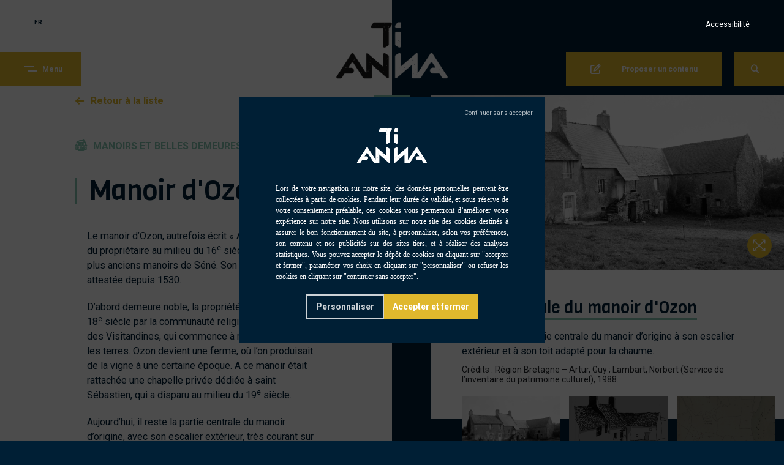

--- FILE ---
content_type: text/html; charset=UTF-8
request_url: https://patrimoine.ti-anna.bzh/fr/patrimoines/patrimoine/manoir-ozon/
body_size: 20263
content:
<!DOCTYPE html>
<html lang="fr-FR">
<head>
  <meta charset="UTF-8">
<script type="text/javascript">
/* <![CDATA[ */
var gform;gform||(document.addEventListener("gform_main_scripts_loaded",function(){gform.scriptsLoaded=!0}),document.addEventListener("gform/theme/scripts_loaded",function(){gform.themeScriptsLoaded=!0}),window.addEventListener("DOMContentLoaded",function(){gform.domLoaded=!0}),gform={domLoaded:!1,scriptsLoaded:!1,themeScriptsLoaded:!1,isFormEditor:()=>"function"==typeof InitializeEditor,callIfLoaded:function(o){return!(!gform.domLoaded||!gform.scriptsLoaded||!gform.themeScriptsLoaded&&!gform.isFormEditor()||(gform.isFormEditor()&&console.warn("The use of gform.initializeOnLoaded() is deprecated in the form editor context and will be removed in Gravity Forms 3.1."),o(),0))},initializeOnLoaded:function(o){gform.callIfLoaded(o)||(document.addEventListener("gform_main_scripts_loaded",()=>{gform.scriptsLoaded=!0,gform.callIfLoaded(o)}),document.addEventListener("gform/theme/scripts_loaded",()=>{gform.themeScriptsLoaded=!0,gform.callIfLoaded(o)}),window.addEventListener("DOMContentLoaded",()=>{gform.domLoaded=!0,gform.callIfLoaded(o)}))},hooks:{action:{},filter:{}},addAction:function(o,r,e,t){gform.addHook("action",o,r,e,t)},addFilter:function(o,r,e,t){gform.addHook("filter",o,r,e,t)},doAction:function(o){gform.doHook("action",o,arguments)},applyFilters:function(o){return gform.doHook("filter",o,arguments)},removeAction:function(o,r){gform.removeHook("action",o,r)},removeFilter:function(o,r,e){gform.removeHook("filter",o,r,e)},addHook:function(o,r,e,t,n){null==gform.hooks[o][r]&&(gform.hooks[o][r]=[]);var d=gform.hooks[o][r];null==n&&(n=r+"_"+d.length),gform.hooks[o][r].push({tag:n,callable:e,priority:t=null==t?10:t})},doHook:function(r,o,e){var t;if(e=Array.prototype.slice.call(e,1),null!=gform.hooks[r][o]&&((o=gform.hooks[r][o]).sort(function(o,r){return o.priority-r.priority}),o.forEach(function(o){"function"!=typeof(t=o.callable)&&(t=window[t]),"action"==r?t.apply(null,e):e[0]=t.apply(null,e)})),"filter"==r)return e[0]},removeHook:function(o,r,t,n){var e;null!=gform.hooks[o][r]&&(e=(e=gform.hooks[o][r]).filter(function(o,r,e){return!!(null!=n&&n!=o.tag||null!=t&&t!=o.priority)}),gform.hooks[o][r]=e)}});
/* ]]> */
</script>

  <meta name="viewport" content="width=device-width, initial-scale=1">

  <link rel="profile" href="http://gmpg.org/xfn/11">
  <title>Le manoir d&#039;Ozon, l&#039;un des plus anciens manoirs de Séné</title>
<link data-rocket-prefetch href="https://maxcdn.bootstrapcdn.com" rel="dns-prefetch">
<link data-rocket-prefetch href="https://cdn.jsdelivr.net" rel="dns-prefetch">
<link data-rocket-prefetch href="https://code.jquery.com" rel="dns-prefetch">
<link data-rocket-prefetch href="https://cdnjs.cloudflare.com" rel="dns-prefetch">
<link data-rocket-prefetch href="https://maps.googleapis.com" rel="dns-prefetch">
<link data-rocket-prefetch href="https://www.google.com" rel="dns-prefetch">
  <link rel="apple-touch-icon" sizes="57x57" href="https://patrimoine.ti-anna.bzh/wp-content/themes/tianna/img/apple-icon-57x57.png">
  <link rel="apple-touch-icon" sizes="60x60" href="https://patrimoine.ti-anna.bzh/wp-content/themes/tianna/img/apple-icon-60x60.png">
  <link rel="apple-touch-icon" sizes="72x72" href="https://patrimoine.ti-anna.bzh/wp-content/themes/tianna/img/apple-icon-72x72.png">
  <link rel="apple-touch-icon" sizes="76x76" href="https://patrimoine.ti-anna.bzh/wp-content/themes/tianna/img/apple-icon-76x76.png">
  <link rel="apple-touch-icon" sizes="114x114" href="https://patrimoine.ti-anna.bzh/wp-content/themes/tianna/img/apple-icon-114x114.png">
  <link rel="apple-touch-icon" sizes="120x120" href="https://patrimoine.ti-anna.bzh/wp-content/themes/tianna/img/apple-icon-120x120.png">
  <link rel="apple-touch-icon" sizes="144x144" href="https://patrimoine.ti-anna.bzh/wp-content/themes/tianna/img/apple-icon-144x144.png">
  <link rel="apple-touch-icon" sizes="152x152" href="https://patrimoine.ti-anna.bzh/wp-content/themes/tianna/img/apple-icon-152x152.png">
  <link rel="apple-touch-icon" sizes="180x180" href="https://patrimoine.ti-anna.bzh/wp-content/themes/tianna/img/apple-icon-180x180.png">
  <link rel="icon" type="image/png" sizes="192x192"  href="https://patrimoine.ti-anna.bzh/wp-content/themes/tianna/img/android-icon-192x192.png">
  <link rel="icon" type="image/png" sizes="32x32" href="https://patrimoine.ti-anna.bzh/wp-content/themes/tianna/img/favicon-32x32.png">
  <link rel="icon" type="image/png" sizes="96x96" href="https://patrimoine.ti-anna.bzh/wp-content/themes/tianna/img/favicon-96x96.png">
  <link rel="icon" type="image/png" sizes="16x16" href="https://patrimoine.ti-anna.bzh/wp-content/themes/tianna/img/favicon-16x16.png">
  <meta name="msapplication-TileColor" content="#ffffff">
  <meta name="msapplication-TileImage" content="https://patrimoine.ti-anna.bzh/wp-content/themes/tianna/img/ms-icon-144x144.png">
  <meta name="theme-color" content="#ffffff">
  
  <link type="text/css" rel="stylesheet" href="https://maxcdn.bootstrapcdn.com/bootstrap/4.1.3/css/bootstrap.min.css">
  <link rel="stylesheet" type="text/css" href="//cdn.jsdelivr.net/jquery.slick/1.3.11/slick.css"/>
  <link rel="stylesheet" href="https://cdn.jsdelivr.net/npm/@fancyapps/ui@4.0/dist/fancybox.css" />
  <link type="text/css" rel="stylesheet" href="https://patrimoine.ti-anna.bzh/wp-content/themes/tianna/fonts/font.min.css?v=1.0.2">
  <link type="text/css" rel="stylesheet" href="https://patrimoine.ti-anna.bzh/wp-content/themes/tianna/css/animation.css">
  <link type="text/css" rel="stylesheet" href="https://patrimoine.ti-anna.bzh/wp-content/themes/tianna/css/style.css?v=1.0.25">

  <meta name='robots' content='index, follow, max-image-preview:large, max-snippet:-1, max-video-preview:-1' />
	<style>img:is([sizes="auto" i], [sizes^="auto," i]) { contain-intrinsic-size: 3000px 1500px }</style>
	
	<!-- This site is optimized with the Yoast SEO plugin v26.8 - https://yoast.com/product/yoast-seo-wordpress/ -->
	<meta name="description" content="Le manoir d&#039;Ozon est l&#039;un des plus anciens manoirs de Séné. L&#039;existence de cette demeure noble est attestée depuis au moins 1530." />
	<link rel="canonical" href="https://patrimoine.ti-anna.bzh/fr/patrimoines/patrimoine/manoir-ozon/" />
	<meta property="og:locale" content="fr_FR" />
	<meta property="og:type" content="article" />
	<meta property="og:title" content="Le manoir d&#039;Ozon, l&#039;un des plus anciens manoirs de Séné" />
	<meta property="og:description" content="Le manoir d&#039;Ozon est l&#039;un des plus anciens manoirs de Séné. L&#039;existence de cette demeure noble est attestée depuis au moins 1530." />
	<meta property="og:url" content="https://patrimoine.ti-anna.bzh/fr/patrimoines/patrimoine/manoir-ozon/" />
	<meta property="og:site_name" content="Ti Anna, côté patrimoine" />
	<meta property="article:modified_time" content="2020-11-16T11:35:57+00:00" />
	<meta property="og:image" content="https://patrimoine.ti-anna.bzh/wp-content/uploads/sites/4/2020/07/IMG_20200624_194237-scaled.jpg" />
	<meta property="og:image:width" content="2048" />
	<meta property="og:image:height" content="1536" />
	<meta property="og:image:type" content="image/jpeg" />
	<meta name="twitter:card" content="summary_large_image" />
	<script type="application/ld+json" class="yoast-schema-graph">{"@context":"https://schema.org","@graph":[{"@type":"WebPage","@id":"https://patrimoine.ti-anna.bzh/fr/patrimoines/patrimoine/manoir-ozon/","url":"https://patrimoine.ti-anna.bzh/fr/patrimoines/patrimoine/manoir-ozon/","name":"Le manoir d'Ozon, l'un des plus anciens manoirs de Séné","isPartOf":{"@id":"https://patrimoine.ti-anna.bzh/fr/#website"},"datePublished":"2020-07-08T07:23:57+00:00","dateModified":"2020-11-16T11:35:57+00:00","description":"Le manoir d'Ozon est l'un des plus anciens manoirs de Séné. L'existence de cette demeure noble est attestée depuis au moins 1530.","breadcrumb":{"@id":"https://patrimoine.ti-anna.bzh/fr/patrimoines/patrimoine/manoir-ozon/#breadcrumb"},"inLanguage":"fr-FR","potentialAction":[{"@type":"ReadAction","target":["https://patrimoine.ti-anna.bzh/fr/patrimoines/patrimoine/manoir-ozon/"]}]},{"@type":"BreadcrumbList","@id":"https://patrimoine.ti-anna.bzh/fr/patrimoines/patrimoine/manoir-ozon/#breadcrumb","itemListElement":[{"@type":"ListItem","position":1,"name":"Accueil","item":"https://patrimoine.ti-anna.bzh/fr/"},{"@type":"ListItem","position":2,"name":"Cartes","item":"https://patrimoine.ti-anna.bzh/fr/patrimoines/"},{"@type":"ListItem","position":3,"name":"Manoir d&#8217;Ozon"}]},{"@type":"WebSite","@id":"https://patrimoine.ti-anna.bzh/fr/#website","url":"https://patrimoine.ti-anna.bzh/fr/","name":"Ti Anna, côté patrimoine","description":"","publisher":{"@id":"https://patrimoine.ti-anna.bzh/fr/#organization"},"potentialAction":[{"@type":"SearchAction","target":{"@type":"EntryPoint","urlTemplate":"https://patrimoine.ti-anna.bzh/fr/?s={search_term_string}"},"query-input":{"@type":"PropertyValueSpecification","valueRequired":true,"valueName":"search_term_string"}}],"inLanguage":"fr-FR"},{"@type":"Organization","@id":"https://patrimoine.ti-anna.bzh/fr/#organization","name":"Ti Anna, côté patrimoine","url":"https://patrimoine.ti-anna.bzh/fr/","logo":{"@type":"ImageObject","inLanguage":"fr-FR","@id":"https://patrimoine.ti-anna.bzh/fr/#/schema/logo/image/","url":"https://patrimoine.ti-anna.bzh/wp-content/uploads/sites/4/2020/11/TA_noir_300dpi.png","contentUrl":"https://patrimoine.ti-anna.bzh/wp-content/uploads/sites/4/2020/11/TA_noir_300dpi.png","width":2048,"height":1448,"caption":"Ti Anna, côté patrimoine"},"image":{"@id":"https://patrimoine.ti-anna.bzh/fr/#/schema/logo/image/"}}]}</script>
	<!-- / Yoast SEO plugin. -->


<link rel='dns-prefetch' href='//code.jquery.com' />
<link rel='dns-prefetch' href='//www.google.com' />

<script type="text/javascript">
/* <![CDATA[ */
window._wpemojiSettings = {"baseUrl":"https:\/\/s.w.org\/images\/core\/emoji\/16.0.1\/72x72\/","ext":".png","svgUrl":"https:\/\/s.w.org\/images\/core\/emoji\/16.0.1\/svg\/","svgExt":".svg","source":{"concatemoji":"https:\/\/patrimoine.ti-anna.bzh\/wp-includes\/js\/wp-emoji-release.min.js?ver=6.8.3"}};
/*! This file is auto-generated */
!function(s,n){var o,i,e;function c(e){try{var t={supportTests:e,timestamp:(new Date).valueOf()};sessionStorage.setItem(o,JSON.stringify(t))}catch(e){}}function p(e,t,n){e.clearRect(0,0,e.canvas.width,e.canvas.height),e.fillText(t,0,0);var t=new Uint32Array(e.getImageData(0,0,e.canvas.width,e.canvas.height).data),a=(e.clearRect(0,0,e.canvas.width,e.canvas.height),e.fillText(n,0,0),new Uint32Array(e.getImageData(0,0,e.canvas.width,e.canvas.height).data));return t.every(function(e,t){return e===a[t]})}function u(e,t){e.clearRect(0,0,e.canvas.width,e.canvas.height),e.fillText(t,0,0);for(var n=e.getImageData(16,16,1,1),a=0;a<n.data.length;a++)if(0!==n.data[a])return!1;return!0}function f(e,t,n,a){switch(t){case"flag":return n(e,"\ud83c\udff3\ufe0f\u200d\u26a7\ufe0f","\ud83c\udff3\ufe0f\u200b\u26a7\ufe0f")?!1:!n(e,"\ud83c\udde8\ud83c\uddf6","\ud83c\udde8\u200b\ud83c\uddf6")&&!n(e,"\ud83c\udff4\udb40\udc67\udb40\udc62\udb40\udc65\udb40\udc6e\udb40\udc67\udb40\udc7f","\ud83c\udff4\u200b\udb40\udc67\u200b\udb40\udc62\u200b\udb40\udc65\u200b\udb40\udc6e\u200b\udb40\udc67\u200b\udb40\udc7f");case"emoji":return!a(e,"\ud83e\udedf")}return!1}function g(e,t,n,a){var r="undefined"!=typeof WorkerGlobalScope&&self instanceof WorkerGlobalScope?new OffscreenCanvas(300,150):s.createElement("canvas"),o=r.getContext("2d",{willReadFrequently:!0}),i=(o.textBaseline="top",o.font="600 32px Arial",{});return e.forEach(function(e){i[e]=t(o,e,n,a)}),i}function t(e){var t=s.createElement("script");t.src=e,t.defer=!0,s.head.appendChild(t)}"undefined"!=typeof Promise&&(o="wpEmojiSettingsSupports",i=["flag","emoji"],n.supports={everything:!0,everythingExceptFlag:!0},e=new Promise(function(e){s.addEventListener("DOMContentLoaded",e,{once:!0})}),new Promise(function(t){var n=function(){try{var e=JSON.parse(sessionStorage.getItem(o));if("object"==typeof e&&"number"==typeof e.timestamp&&(new Date).valueOf()<e.timestamp+604800&&"object"==typeof e.supportTests)return e.supportTests}catch(e){}return null}();if(!n){if("undefined"!=typeof Worker&&"undefined"!=typeof OffscreenCanvas&&"undefined"!=typeof URL&&URL.createObjectURL&&"undefined"!=typeof Blob)try{var e="postMessage("+g.toString()+"("+[JSON.stringify(i),f.toString(),p.toString(),u.toString()].join(",")+"));",a=new Blob([e],{type:"text/javascript"}),r=new Worker(URL.createObjectURL(a),{name:"wpTestEmojiSupports"});return void(r.onmessage=function(e){c(n=e.data),r.terminate(),t(n)})}catch(e){}c(n=g(i,f,p,u))}t(n)}).then(function(e){for(var t in e)n.supports[t]=e[t],n.supports.everything=n.supports.everything&&n.supports[t],"flag"!==t&&(n.supports.everythingExceptFlag=n.supports.everythingExceptFlag&&n.supports[t]);n.supports.everythingExceptFlag=n.supports.everythingExceptFlag&&!n.supports.flag,n.DOMReady=!1,n.readyCallback=function(){n.DOMReady=!0}}).then(function(){return e}).then(function(){var e;n.supports.everything||(n.readyCallback(),(e=n.source||{}).concatemoji?t(e.concatemoji):e.wpemoji&&e.twemoji&&(t(e.twemoji),t(e.wpemoji)))}))}((window,document),window._wpemojiSettings);
/* ]]> */
</script>
<style id='wp-emoji-styles-inline-css' type='text/css'>

	img.wp-smiley, img.emoji {
		display: inline !important;
		border: none !important;
		box-shadow: none !important;
		height: 1em !important;
		width: 1em !important;
		margin: 0 0.07em !important;
		vertical-align: -0.1em !important;
		background: none !important;
		padding: 0 !important;
	}
</style>
<link rel='stylesheet' id='wp-block-library-css' href='https://patrimoine.ti-anna.bzh/wp-includes/css/dist/block-library/style.min.css?ver=6.8.3' type='text/css' media='all' />
<style id='classic-theme-styles-inline-css' type='text/css'>
/*! This file is auto-generated */
.wp-block-button__link{color:#fff;background-color:#32373c;border-radius:9999px;box-shadow:none;text-decoration:none;padding:calc(.667em + 2px) calc(1.333em + 2px);font-size:1.125em}.wp-block-file__button{background:#32373c;color:#fff;text-decoration:none}
</style>
<style id='global-styles-inline-css' type='text/css'>
:root{--wp--preset--aspect-ratio--square: 1;--wp--preset--aspect-ratio--4-3: 4/3;--wp--preset--aspect-ratio--3-4: 3/4;--wp--preset--aspect-ratio--3-2: 3/2;--wp--preset--aspect-ratio--2-3: 2/3;--wp--preset--aspect-ratio--16-9: 16/9;--wp--preset--aspect-ratio--9-16: 9/16;--wp--preset--color--black: #000000;--wp--preset--color--cyan-bluish-gray: #abb8c3;--wp--preset--color--white: #ffffff;--wp--preset--color--pale-pink: #f78da7;--wp--preset--color--vivid-red: #cf2e2e;--wp--preset--color--luminous-vivid-orange: #ff6900;--wp--preset--color--luminous-vivid-amber: #fcb900;--wp--preset--color--light-green-cyan: #7bdcb5;--wp--preset--color--vivid-green-cyan: #00d084;--wp--preset--color--pale-cyan-blue: #8ed1fc;--wp--preset--color--vivid-cyan-blue: #0693e3;--wp--preset--color--vivid-purple: #9b51e0;--wp--preset--gradient--vivid-cyan-blue-to-vivid-purple: linear-gradient(135deg,rgba(6,147,227,1) 0%,rgb(155,81,224) 100%);--wp--preset--gradient--light-green-cyan-to-vivid-green-cyan: linear-gradient(135deg,rgb(122,220,180) 0%,rgb(0,208,130) 100%);--wp--preset--gradient--luminous-vivid-amber-to-luminous-vivid-orange: linear-gradient(135deg,rgba(252,185,0,1) 0%,rgba(255,105,0,1) 100%);--wp--preset--gradient--luminous-vivid-orange-to-vivid-red: linear-gradient(135deg,rgba(255,105,0,1) 0%,rgb(207,46,46) 100%);--wp--preset--gradient--very-light-gray-to-cyan-bluish-gray: linear-gradient(135deg,rgb(238,238,238) 0%,rgb(169,184,195) 100%);--wp--preset--gradient--cool-to-warm-spectrum: linear-gradient(135deg,rgb(74,234,220) 0%,rgb(151,120,209) 20%,rgb(207,42,186) 40%,rgb(238,44,130) 60%,rgb(251,105,98) 80%,rgb(254,248,76) 100%);--wp--preset--gradient--blush-light-purple: linear-gradient(135deg,rgb(255,206,236) 0%,rgb(152,150,240) 100%);--wp--preset--gradient--blush-bordeaux: linear-gradient(135deg,rgb(254,205,165) 0%,rgb(254,45,45) 50%,rgb(107,0,62) 100%);--wp--preset--gradient--luminous-dusk: linear-gradient(135deg,rgb(255,203,112) 0%,rgb(199,81,192) 50%,rgb(65,88,208) 100%);--wp--preset--gradient--pale-ocean: linear-gradient(135deg,rgb(255,245,203) 0%,rgb(182,227,212) 50%,rgb(51,167,181) 100%);--wp--preset--gradient--electric-grass: linear-gradient(135deg,rgb(202,248,128) 0%,rgb(113,206,126) 100%);--wp--preset--gradient--midnight: linear-gradient(135deg,rgb(2,3,129) 0%,rgb(40,116,252) 100%);--wp--preset--font-size--small: 13px;--wp--preset--font-size--medium: 20px;--wp--preset--font-size--large: 36px;--wp--preset--font-size--x-large: 42px;--wp--preset--spacing--20: 0.44rem;--wp--preset--spacing--30: 0.67rem;--wp--preset--spacing--40: 1rem;--wp--preset--spacing--50: 1.5rem;--wp--preset--spacing--60: 2.25rem;--wp--preset--spacing--70: 3.38rem;--wp--preset--spacing--80: 5.06rem;--wp--preset--shadow--natural: 6px 6px 9px rgba(0, 0, 0, 0.2);--wp--preset--shadow--deep: 12px 12px 50px rgba(0, 0, 0, 0.4);--wp--preset--shadow--sharp: 6px 6px 0px rgba(0, 0, 0, 0.2);--wp--preset--shadow--outlined: 6px 6px 0px -3px rgba(255, 255, 255, 1), 6px 6px rgba(0, 0, 0, 1);--wp--preset--shadow--crisp: 6px 6px 0px rgba(0, 0, 0, 1);}:where(.is-layout-flex){gap: 0.5em;}:where(.is-layout-grid){gap: 0.5em;}body .is-layout-flex{display: flex;}.is-layout-flex{flex-wrap: wrap;align-items: center;}.is-layout-flex > :is(*, div){margin: 0;}body .is-layout-grid{display: grid;}.is-layout-grid > :is(*, div){margin: 0;}:where(.wp-block-columns.is-layout-flex){gap: 2em;}:where(.wp-block-columns.is-layout-grid){gap: 2em;}:where(.wp-block-post-template.is-layout-flex){gap: 1.25em;}:where(.wp-block-post-template.is-layout-grid){gap: 1.25em;}.has-black-color{color: var(--wp--preset--color--black) !important;}.has-cyan-bluish-gray-color{color: var(--wp--preset--color--cyan-bluish-gray) !important;}.has-white-color{color: var(--wp--preset--color--white) !important;}.has-pale-pink-color{color: var(--wp--preset--color--pale-pink) !important;}.has-vivid-red-color{color: var(--wp--preset--color--vivid-red) !important;}.has-luminous-vivid-orange-color{color: var(--wp--preset--color--luminous-vivid-orange) !important;}.has-luminous-vivid-amber-color{color: var(--wp--preset--color--luminous-vivid-amber) !important;}.has-light-green-cyan-color{color: var(--wp--preset--color--light-green-cyan) !important;}.has-vivid-green-cyan-color{color: var(--wp--preset--color--vivid-green-cyan) !important;}.has-pale-cyan-blue-color{color: var(--wp--preset--color--pale-cyan-blue) !important;}.has-vivid-cyan-blue-color{color: var(--wp--preset--color--vivid-cyan-blue) !important;}.has-vivid-purple-color{color: var(--wp--preset--color--vivid-purple) !important;}.has-black-background-color{background-color: var(--wp--preset--color--black) !important;}.has-cyan-bluish-gray-background-color{background-color: var(--wp--preset--color--cyan-bluish-gray) !important;}.has-white-background-color{background-color: var(--wp--preset--color--white) !important;}.has-pale-pink-background-color{background-color: var(--wp--preset--color--pale-pink) !important;}.has-vivid-red-background-color{background-color: var(--wp--preset--color--vivid-red) !important;}.has-luminous-vivid-orange-background-color{background-color: var(--wp--preset--color--luminous-vivid-orange) !important;}.has-luminous-vivid-amber-background-color{background-color: var(--wp--preset--color--luminous-vivid-amber) !important;}.has-light-green-cyan-background-color{background-color: var(--wp--preset--color--light-green-cyan) !important;}.has-vivid-green-cyan-background-color{background-color: var(--wp--preset--color--vivid-green-cyan) !important;}.has-pale-cyan-blue-background-color{background-color: var(--wp--preset--color--pale-cyan-blue) !important;}.has-vivid-cyan-blue-background-color{background-color: var(--wp--preset--color--vivid-cyan-blue) !important;}.has-vivid-purple-background-color{background-color: var(--wp--preset--color--vivid-purple) !important;}.has-black-border-color{border-color: var(--wp--preset--color--black) !important;}.has-cyan-bluish-gray-border-color{border-color: var(--wp--preset--color--cyan-bluish-gray) !important;}.has-white-border-color{border-color: var(--wp--preset--color--white) !important;}.has-pale-pink-border-color{border-color: var(--wp--preset--color--pale-pink) !important;}.has-vivid-red-border-color{border-color: var(--wp--preset--color--vivid-red) !important;}.has-luminous-vivid-orange-border-color{border-color: var(--wp--preset--color--luminous-vivid-orange) !important;}.has-luminous-vivid-amber-border-color{border-color: var(--wp--preset--color--luminous-vivid-amber) !important;}.has-light-green-cyan-border-color{border-color: var(--wp--preset--color--light-green-cyan) !important;}.has-vivid-green-cyan-border-color{border-color: var(--wp--preset--color--vivid-green-cyan) !important;}.has-pale-cyan-blue-border-color{border-color: var(--wp--preset--color--pale-cyan-blue) !important;}.has-vivid-cyan-blue-border-color{border-color: var(--wp--preset--color--vivid-cyan-blue) !important;}.has-vivid-purple-border-color{border-color: var(--wp--preset--color--vivid-purple) !important;}.has-vivid-cyan-blue-to-vivid-purple-gradient-background{background: var(--wp--preset--gradient--vivid-cyan-blue-to-vivid-purple) !important;}.has-light-green-cyan-to-vivid-green-cyan-gradient-background{background: var(--wp--preset--gradient--light-green-cyan-to-vivid-green-cyan) !important;}.has-luminous-vivid-amber-to-luminous-vivid-orange-gradient-background{background: var(--wp--preset--gradient--luminous-vivid-amber-to-luminous-vivid-orange) !important;}.has-luminous-vivid-orange-to-vivid-red-gradient-background{background: var(--wp--preset--gradient--luminous-vivid-orange-to-vivid-red) !important;}.has-very-light-gray-to-cyan-bluish-gray-gradient-background{background: var(--wp--preset--gradient--very-light-gray-to-cyan-bluish-gray) !important;}.has-cool-to-warm-spectrum-gradient-background{background: var(--wp--preset--gradient--cool-to-warm-spectrum) !important;}.has-blush-light-purple-gradient-background{background: var(--wp--preset--gradient--blush-light-purple) !important;}.has-blush-bordeaux-gradient-background{background: var(--wp--preset--gradient--blush-bordeaux) !important;}.has-luminous-dusk-gradient-background{background: var(--wp--preset--gradient--luminous-dusk) !important;}.has-pale-ocean-gradient-background{background: var(--wp--preset--gradient--pale-ocean) !important;}.has-electric-grass-gradient-background{background: var(--wp--preset--gradient--electric-grass) !important;}.has-midnight-gradient-background{background: var(--wp--preset--gradient--midnight) !important;}.has-small-font-size{font-size: var(--wp--preset--font-size--small) !important;}.has-medium-font-size{font-size: var(--wp--preset--font-size--medium) !important;}.has-large-font-size{font-size: var(--wp--preset--font-size--large) !important;}.has-x-large-font-size{font-size: var(--wp--preset--font-size--x-large) !important;}
:where(.wp-block-post-template.is-layout-flex){gap: 1.25em;}:where(.wp-block-post-template.is-layout-grid){gap: 1.25em;}
:where(.wp-block-columns.is-layout-flex){gap: 2em;}:where(.wp-block-columns.is-layout-grid){gap: 2em;}
:root :where(.wp-block-pullquote){font-size: 1.5em;line-height: 1.6;}
</style>
<link rel='stylesheet' id='share-leadoff-css' href='https://patrimoine.ti-anna.bzh/wp-content/plugins/plugin-share/public/css/share-leadoff-public.min.css?ver=1.4.4' type='text/css' media='all' />
<link rel='stylesheet' id='wpml-legacy-horizontal-list-0-css' href='https://patrimoine.ti-anna.bzh/wp-content/plugins/sitepress-multilingual-cms/templates/language-switchers/legacy-list-horizontal/style.min.css?ver=1' type='text/css' media='all' />
<link rel='stylesheet' id='acf-fonticonpicker-icons-css' href='https://patrimoine.ti-anna.bzh/wp-content/themes/tianna/icons/css/tianna.css?ver=6.8.3' type='text/css' media='all' />
<link rel='stylesheet' id='sib-front-css-css' href='https://patrimoine.ti-anna.bzh/wp-content/plugins/mailin/css/mailin-front.css?ver=6.8.3' type='text/css' media='all' />
<script type="text/javascript" id="wpml-cookie-js-extra">
/* <![CDATA[ */
var wpml_cookies = {"wp-wpml_current_language":{"value":"fr","expires":1,"path":"\/"}};
var wpml_cookies = {"wp-wpml_current_language":{"value":"fr","expires":1,"path":"\/"}};
/* ]]> */
</script>
<script type="text/javascript" src="https://patrimoine.ti-anna.bzh/wp-content/plugins/sitepress-multilingual-cms/res/js/cookies/language-cookie.js?ver=485900" id="wpml-cookie-js" defer="defer" data-wp-strategy="defer"></script>
<script type="text/javascript" src="//code.jquery.com/jquery-3.3.1.min.js" id="jquery-js"></script>
<script type="text/javascript" src="https://patrimoine.ti-anna.bzh/wp-content/plugins/plugin-share/public/js/share-leadoff-public.js?ver=1.4.4" id="share-leadoff-js"></script>
<script type="text/javascript" id="sib-front-js-js-extra">
/* <![CDATA[ */
var sibErrMsg = {"invalidMail":"Veuillez entrer une adresse e-mail valide.","requiredField":"Veuillez compl\u00e9ter les champs obligatoires.","invalidDateFormat":"Veuillez entrer une date valide.","invalidSMSFormat":"Veuillez entrer une num\u00e9ro de t\u00e9l\u00e9phone valide."};
var ajax_sib_front_object = {"ajax_url":"https:\/\/patrimoine.ti-anna.bzh\/wp-admin\/admin-ajax.php","ajax_nonce":"4504c5c0f6","flag_url":"https:\/\/patrimoine.ti-anna.bzh\/wp-content\/plugins\/mailin\/img\/flags\/"};
/* ]]> */
</script>
<script type="text/javascript" src="https://patrimoine.ti-anna.bzh/wp-content/plugins/mailin/js/mailin-front.js?ver=1768533035" id="sib-front-js-js"></script>
<link rel="EditURI" type="application/rsd+xml" title="RSD" href="https://patrimoine.ti-anna.bzh/xmlrpc.php?rsd" />
<meta name="generator" content="WordPress 6.8.3" />
<link rel='shortlink' href='https://patrimoine.ti-anna.bzh/fr/?p=235' />
<link rel="alternate" title="oEmbed (JSON)" type="application/json+oembed" href="https://patrimoine.ti-anna.bzh/fr/wp-json/oembed/1.0/embed?url=https%3A%2F%2Fpatrimoine.ti-anna.bzh%2Ffr%2Fpatrimoines%2Fpatrimoine%2Fmanoir-ozon%2F" />
<link rel="alternate" title="oEmbed (XML)" type="text/xml+oembed" href="https://patrimoine.ti-anna.bzh/fr/wp-json/oembed/1.0/embed?url=https%3A%2F%2Fpatrimoine.ti-anna.bzh%2Ffr%2Fpatrimoines%2Fpatrimoine%2Fmanoir-ozon%2F&#038;format=xml" />
			<link type="text/css" rel="stylesheet" href="https://patrimoine.ti-anna.bzh/wp-content/plugins/plugin-settings/public/css/settings-leadoff-public.min.css?v=2.1.1" media="screen">
			<script type="text/javascript">load_time = (new Date()).getTime();</script>
					<script type="text/javascript" src="https://patrimoine.ti-anna.bzh/wp-content/plugins/plugin-settings/public/js/modernizr.js"></script>
			<meta name="generator" content="WPML ver:4.8.5 stt:65,1,4;" />
<link rel="icon" href="https://patrimoine.ti-anna.bzh/wp-content/uploads/sites/4/2022/12/cropped-android-icon-192x192-1-32x32.png" sizes="32x32" />
<link rel="icon" href="https://patrimoine.ti-anna.bzh/wp-content/uploads/sites/4/2022/12/cropped-android-icon-192x192-1-192x192.png" sizes="192x192" />
<link rel="apple-touch-icon" href="https://patrimoine.ti-anna.bzh/wp-content/uploads/sites/4/2022/12/cropped-android-icon-192x192-1-180x180.png" />
<meta name="msapplication-TileImage" content="https://patrimoine.ti-anna.bzh/wp-content/uploads/sites/4/2022/12/cropped-android-icon-192x192-1-270x270.png" />

  <script type="text/javascript">
    var template_url = "https://patrimoine.ti-anna.bzh/wp-content/themes/tianna";
    var page_url = "/fr/patrimoines/patrimoine/manoir-ozon";
    var home_url = "https://patrimoine.ti-anna.bzh/fr/";
    var site_url = 'https://patrimoine.ti-anna.bzh';
    var current_language = "fr";
    var tracking_id = "G-NKQSKS8HY3";
    var active_slick = 0;
  </script>

<meta name="generator" content="WP Rocket 3.20.3" data-wpr-features="wpr_preconnect_external_domains" /></head>

<body class="wp-singular maps-template-default single single-maps postid-235 wp-theme-tianna noscroll">

<header >
  <div  id="bg-white">
    <a href="https://patrimoine.ti-anna.bzh/fr/">
      <img id="bg-white-logo" src="https://patrimoine.ti-anna.bzh/wp-content/uploads/sites/4/2020/11/TA_noir_300dpi.png"/>
    </a>
  </div>
  <div  id="pre-header">
    
<div  class="wpml-ls-statics-shortcode_actions wpml-ls wpml-ls-legacy-list-horizontal">
	<ul role="menu"><li class="wpml-ls-slot-shortcode_actions wpml-ls-item wpml-ls-item-fr wpml-ls-current-language wpml-ls-first-item wpml-ls-last-item wpml-ls-item-legacy-list-horizontal" role="none">
				<a href="https://patrimoine.ti-anna.bzh/fr/patrimoines/patrimoine/manoir-ozon/" class="wpml-ls-link" role="menuitem" >
                    <span class="wpml-ls-native" role="menuitem">FR</span></a>
			</li></ul>
</div>
  </div>
  <nav class="navbar">
    <a id="navbar-logo" href="https://patrimoine.ti-anna.bzh/fr/">
      <img id="pre-header-logo" src="https://patrimoine.ti-anna.bzh/wp-content/uploads/sites/4/2020/11/TA_blanc_300dpi.png"/>
    </a>
    <!-- Collapse button -->
    <button class="navbar-toggler toggler-example" type="button" data-toggle="collapse" data-target="#openMenu" aria-controls="openMenu" aria-expanded="false" aria-label="Toggle navigation">
      <div class="white-bar-group col-4">
        <span class="white-bar"></span>
        <span class="white-bar"></span>
      </div>
      <div class="col-8">
        <p>Menu</p>
      </div>
    </button>
    <div class="navbar-right-side">
                      <a class="propose-content" data-toggle="modal" data-target="#proposeModal">
                  <i class="tianna-write"></i><span>Proposer un contenu</span></a>
            <!-- SearchBar -->
      <a class="search" data-toggle="modal" data-target="#searchModal">
        <i class="tianna-search"></i>
      </a>
    </div>
  </nav>
  <!-- Collapsible content -->
  <div  class="collapse navbar-collapse" id="openMenu">
    <div  id="header-menu-open">
      <a id="closeMenu"><i class="ms-closed"></i>Fermer</a>
      <img id="menu-logo-open" src="https://patrimoine.ti-anna.bzh/wp-content/uploads/sites/4/2020/11/TA_blanc_300dpi.png"/>
    </div>
    <div  id="menu-principal" class="menu-menu-principal-container"><ul id="menu-menu-principal" class="navbar-nav mr-auto"><li id="menu-item-323" class="menu-item menu-item-type-custom menu-item-object-custom menu-item-323"><a href="https://patrimoine.ti-anna.bzh/">Accueil</a></li>
<li id="menu-item-669" class="menu-item menu-item-type-custom menu-item-object-custom menu-item-669"><a href="https://patrimoine.ti-anna.bzh/evenements/">Agenda</a></li>
<li id="menu-item-591" class="menu-item menu-item-type-post_type menu-item-object-page menu-item-591"><a href="https://patrimoine.ti-anna.bzh/fr/ti-anna-un-lieu-vivant-et-pluriel/">Ti Anna, un lieu vivant et pluriel</a></li>
<li id="menu-item-594" class="menu-item menu-item-type-custom menu-item-object-custom menu-item-has-children menu-item-594"><a>Découvrez le patrimoine sinagot</a>
<ul class="sub-menu">
	<li id="menu-item-682" class="menu-item menu-item-type-custom menu-item-object-custom menu-item-682"><a href="https://patrimoine.ti-anna.bzh/patrimoines/autour-de-leau/">Autour de l&rsquo;eau</a></li>
	<li id="menu-item-683" class="menu-item menu-item-type-custom menu-item-object-custom menu-item-683"><a href="https://patrimoine.ti-anna.bzh/fr/patrimoines/commerces-bistrots/">Commerces et bistrots</a></li>
	<li id="menu-item-684" class="menu-item menu-item-type-custom menu-item-object-custom menu-item-684"><a href="https://patrimoine.ti-anna.bzh/patrimoines/agricole/">De ferme en ferme</a></li>
	<li id="menu-item-4334" class="menu-item menu-item-type-custom menu-item-object-custom menu-item-4334"><a href="https://patrimoine.ti-anna.bzh/patrimoines/fetes/">Les fêtes sinagotes</a></li>
	<li id="menu-item-685" class="menu-item menu-item-type-custom menu-item-object-custom menu-item-685"><a href="https://patrimoine.ti-anna.bzh/patrimoines/salicole/">Histoire du sel</a></li>
	<li id="menu-item-688" class="menu-item menu-item-type-custom menu-item-object-custom menu-item-688"><a href="https://patrimoine.ti-anna.bzh/patrimoines/manoirs-maisons/">Manoirs et belles demeures</a></li>
	<li id="menu-item-689" class="menu-item menu-item-type-custom menu-item-object-custom menu-item-689"><a href="https://patrimoine.ti-anna.bzh/patrimoines/prehistorique/">Mégalithes</a></li>
	<li id="menu-item-673" class="menu-item menu-item-type-custom menu-item-object-custom menu-item-673"><a href="https://patrimoine.ti-anna.bzh/patrimoines/maritime/">Métiers de la mer</a></li>
	<li id="menu-item-674" class="menu-item menu-item-type-custom menu-item-object-custom menu-item-674"><a href="https://patrimoine.ti-anna.bzh/patrimoines/passages-digues/">Passages entre terre et mer</a></li>
	<li id="menu-item-675" class="menu-item menu-item-type-custom menu-item-object-custom menu-item-675"><a href="https://patrimoine.ti-anna.bzh/patrimoines/industriel/">Patrimoine industriel</a></li>
	<li id="menu-item-676" class="menu-item menu-item-type-custom menu-item-object-custom menu-item-676"><a href="https://patrimoine.ti-anna.bzh/patrimoines/naturel/">Patrimoine naturel</a></li>
	<li id="menu-item-679" class="menu-item menu-item-type-custom menu-item-object-custom menu-item-679"><a href="https://patrimoine.ti-anna.bzh/patrimoines/religieux/">Patrimoine religieux</a></li>
	<li id="menu-item-680" class="menu-item menu-item-type-custom menu-item-object-custom menu-item-680"><a href="https://patrimoine.ti-anna.bzh/patrimoines/histoires/">Petites histoires de Séné</a></li>
	<li id="menu-item-686" class="menu-item menu-item-type-custom menu-item-object-custom menu-item-686"><a href="https://patrimoine.ti-anna.bzh/patrimoines/toponymie/">Toponymie</a></li>
	<li id="menu-item-681" class="menu-item menu-item-type-custom menu-item-object-custom menu-item-681"><a href="https://patrimoine.ti-anna.bzh/patrimoines/civique/">Vie citoyenne</a></li>
</ul>
</li>
<li id="menu-item-593" class="menu-item menu-item-type-custom menu-item-object-custom menu-item-has-children menu-item-593"><a href="https://patrimoine.ti-anna.bzh/projets-patrimoniaux/">Les projets patrimoniaux</a>
<ul class="sub-menu">
	<li id="menu-item-670" class="menu-item menu-item-type-post_type menu-item-object-heritage menu-item-670"><a href="https://patrimoine.ti-anna.bzh/fr/projets-patrimoniaux/les-greeters/">Les Greeters</a></li>
	<li id="menu-item-671" class="menu-item menu-item-type-post_type menu-item-object-heritage menu-item-671"><a href="https://patrimoine.ti-anna.bzh/fr/projets-patrimoniaux/les-sentiers-patrimoniaux/">Les sentiers patrimoniaux</a></li>
	<li id="menu-item-672" class="menu-item menu-item-type-post_type menu-item-object-heritage menu-item-672"><a href="https://patrimoine.ti-anna.bzh/fr/projets-patrimoniaux/journees-europeennes-du-patrimoine/">Les Journées Européennes du Patrimoine</a></li>
	<li id="menu-item-3651" class="menu-item menu-item-type-custom menu-item-object-custom menu-item-3651"><a href="https://patrimoine.ti-anna.bzh/fr/projets-patrimoniaux/le-collectif-patrimoine/">Le Collectif patrimoine</a></li>
</ul>
</li>
<li id="menu-item-595" class="menu-item menu-item-type-post_type menu-item-object-page menu-item-595"><a href="https://patrimoine.ti-anna.bzh/fr/contact/">Contact</a></li>
</ul></div>    <div  id="menu-background"></div>
  </div>
</header>
<div  class="one-heritage">
    <div  class="bg-white"></div>
    <div  class="ti-anna-bg-blue"></div>
    <section  class="one-heritage-left-side col-12 col-lg-4 offset-lg-1">
        <div  class="bg-white"></div>
        <a class="one-heritage-left-get-back" href="https://patrimoine.ti-anna.bzh/fr/patrimoines/manoirs-maisons"><i class="tianna-arrow-left"></i>Retour à la liste</a>
        <p class="one-heritage-left-slug"><i class="tianna-mansion"></i>Manoirs et belles demeures</p>
        <h1>Manoir d'Ozon</h1>
        <div  class="one-heritage-left-description">
            <p>Le manoir d&rsquo;Ozon, autrefois écrit « Auzon » du nom du propriétaire au milieu du 16<sup>e</sup> siècle, est l&rsquo;un des plus anciens manoirs de Séné. Son existence est attestée depuis 1530.</p>
<p>D’abord demeure noble, la propriété est rachetée au 18<sup>e</sup> siècle par la communauté religieuse vannetaise des Visitandines, qui commence à mettre en valeur les terres. Ozon devient une ferme, où l’on produisait de la vigne à une certaine époque. A ce manoir était rattachée une chapelle privée dédiée à saint Sébastien, qui a disparu au milieu du 19<sup>e</sup> siècle.</p>
<p>Aujourd’hui, il reste la partie centrale du manoir d&rsquo;origine, avec son escalier extérieur, très courant sur les manoirs sinagots. Il demeure une propriété privée.</p>
<h6>Sources : <em>Le Sinagot</em> de Joseph Le Roc&rsquo;h (1977) et <em>Séné d&rsquo;hier et d&rsquo;aujourd&rsquo;hui</em> de Camille Rollando (1996).</h6>
                    </div>
    </section>
    <section  class="one-heritage-right-side col-12 col-lg-6 offset-lg-1">
        <!-- Heritage list of choice -->
        <ul class="nav nav-tabs one-heritage-right-tabs" id="heritageTab" role="tablist">
            <li class="nav-item">
                <a class="nav-link active" id="gallery-tab" data-toggle="tab" href="#heritage-gallery" role="tab" aria-controls="gallery" aria-selected="true">
                    <i class="tianna-picture"></i>
                    <p>Galerie</p>
                </a>
            </li>
                            <li class="nav-item">
                    <a class="nav-link" id="docs-tab" data-toggle="tab" href="#heritage-docs" role="tab" aria-controls="docs" aria-selected="false">
                        <i class="tianna-pdf"></i>
                        <p>Documents</p>
                    </a>
                </li>
                    </ul>
        <!-- Results of choice -->
        <div  class="tab-content" id="myTabContent">
            <div class="tab-pane fade show active" id="heritage-gallery" role="tabpanel" aria-labelledby="gallery-tab">
                                    <div class="heritage-gallery">
                                                        <div>
                                    <img  src="https://patrimoine.ti-anna.bzh/wp-content/uploads/sites/4/2020/07/Ozon-manoir-1988-3.jpg" />
                                    <a class="open-gallery" href="https://patrimoine.ti-anna.bzh/wp-content/uploads/sites/4/2020/07/Ozon-manoir-1988-3.jpg" data-fancybox="heritage-gallery"><i class="tianna-resize"></i></a>
                                </div>
                                                            <div>
                                    <img  src="https://patrimoine.ti-anna.bzh/wp-content/uploads/sites/4/2020/07/Ozon-JM-Flageul-2019-scaled.jpg" />
                                    <a class="open-gallery" href="https://patrimoine.ti-anna.bzh/wp-content/uploads/sites/4/2020/07/Ozon-JM-Flageul-2019-scaled.jpg" data-fancybox="heritage-gallery"><i class="tianna-resize"></i></a>
                                </div>
                                                            <div>
                                    <img  src="https://patrimoine.ti-anna.bzh/wp-content/uploads/sites/4/2020/07/3-P-285-11_Ozon-scaled.jpg" />
                                    <a class="open-gallery" href="https://patrimoine.ti-anna.bzh/wp-content/uploads/sites/4/2020/07/3-P-285-11_Ozon-scaled.jpg" data-fancybox="heritage-gallery"><i class="tianna-resize"></i></a>
                                </div>
                                                </div>
                    <div class="heritage-bottom-block">
                        <div class="heritage-bottom">
                                                                <div>
                                        <h3>Vue générale du manoir d'Ozon</h3>
                                        <p>On reconnait la partie centrale du manoir d&rsquo;origine à son escalier extérieur et à son toit adapté pour la chaume.</p>
<h6>Crédits : Région Bretagne &#8211; Artur, Guy ; Lambart, Norbert (Service de l&rsquo;inventaire du patrimoine culturel), 1988.</h6>
                                    </div>
                                                                    <div>
                                        <h3>Vue d'artiste sur Ozon</h3>
                                        <p>Illustration de l&rsquo;artiste-graveur Jean-Marie Flageul, réalisée dans le cadre du sentier patrimonial « Entre villages et marais ».</p>
<h6>Crédits : Jean-Marie Flageul, 2019.</h6>
                                    </div>
                                                                    <div>
                                        <h3>Cadastre napoléonien de 1810</h3>
                                        <p>A l&rsquo;époque de la communauté religieuse des Visitandines, le manoir est appelé « ferme d&rsquo;Ozon ».</p>
<h6>Crédits : Archives départementales du Morbihan, cote 3 P 285/11.</h6>
                                    </div>
                                                        </div>
                                                    <div class="heritage-bottom-imgs">
                                                                        <div class="heritage-bottom-img active col-12 col-lg-4" data-slick-index="0">
                                            <img src="https://patrimoine.ti-anna.bzh/wp-content/uploads/sites/4/2020/07/Ozon-manoir-1988-3.jpg" />
                                        </div>
                                                                            <div class="heritage-bottom-img  col-12 col-lg-4" data-slick-index="1">
                                            <img src="https://patrimoine.ti-anna.bzh/wp-content/uploads/sites/4/2020/07/Ozon-JM-Flageul-2019-scaled.jpg" />
                                        </div>
                                                                            <div class="heritage-bottom-img  col-12 col-lg-4" data-slick-index="2">
                                            <img src="https://patrimoine.ti-anna.bzh/wp-content/uploads/sites/4/2020/07/3-P-285-11_Ozon-scaled.jpg" />
                                        </div>
                                                                </div>
                                            </div>
                                </div>
                            <div class="tab-pane fade" id="heritage-docs" role="tabpanel" aria-labelledby="docs-tab">
                                                <div class="heritage-audio-block">
                                <div class="heritage-audio-img col-12 col-lg-4">
                                    <a href="https://patrimoine.ti-anna.bzh/wp-content/uploads/sites/4/2020/08/propriétaires-manoir-Ozon.pdf" target="_blank">
                                        <i class="tianna-pdf"></i>
                                        <img src="https://patrimoine.ti-anna.bzh/wp-content/uploads/sites/4/2020/08/propriétaires-manoir-Ozon_cover.jpg" />
                                    </a>
                                </div>
                                <div class="heritage-audio-description col-12 col-lg-8">
                                    <h3><a href="https://patrimoine.ti-anna.bzh/wp-content/uploads/sites/4/2020/08/propriétaires-manoir-Ozon.pdf" target="_blank">Propriétaires de la sieurie d'Ozon</a></h3>
                                    <h4>D’après l'ouvrage « Séné d’hier et d’aujourd’hui » de Camille Rollando (1996). </h4>
                                </div>
                            </div>
                                            </div>
                    </div>
    </section>
                             <section  class="one-heritage-see-more col-12">
                    <h2>A voir aussi</h2>
                                                     <div  class="one-taxonomy-heritage-place-slider-block col-12 col-md-6">
                                    <div class="one-taxonomy-heritage-place-slider">
                                                                                        <div>
                                                    <img  src="https://patrimoine.ti-anna.bzh/wp-content/uploads/sites/4/2020/05/3-P-285-52_Ozon-manoir-chapelle.jpg" alt="" />
                                                </div>
                                                                                        <div>
                                                    <img  src="https://patrimoine.ti-anna.bzh/wp-content/uploads/sites/4/2020/07/statues-st-Roch-Sebastien.jpg" alt="" />
                                                </div>
                                                                            </div>
                                    <div class="one-taxonomy-heritage-place-slider-infos">
                                            <h3>
                                                <i class="tianna-church"></i>
                                                <a href="https://patrimoine.ti-anna.bzh/fr/patrimoines/religieux/chapelle-ozon/">Chapelle d&rsquo;Ozon</a>
                                            </h3>
                                            <p>Au manoir d&rsquo;Ozon, était rattachée une chapelle privée dédiée à saint Sébastien. Bien qu&rsquo;elle apparaisse…</p>
                                    </div>
                                </div>
                                                        <div  class="one-taxonomy-heritage-place-slider-block col-12 col-md-6">
                                    <div class="one-taxonomy-heritage-place-slider">
                                                                                        <div>
                                                    <img  src="https://patrimoine.ti-anna.bzh/wp-content/uploads/sites/4/2020/08/Barrarach-manoir-1989-2.jpg" alt="" />
                                                </div>
                                                                                        <div>
                                                    <img  src="https://patrimoine.ti-anna.bzh/wp-content/uploads/sites/4/2020/08/Barrarach-manoir-1989-4.jpg" alt="" />
                                                </div>
                                                                                        <div>
                                                    <img  src="https://patrimoine.ti-anna.bzh/wp-content/uploads/sites/4/2020/08/3-P-285-58_manoir-Barr-scaled.jpg" alt="" />
                                                </div>
                                                                            </div>
                                    <div class="one-taxonomy-heritage-place-slider-infos">
                                            <h3>
                                                <i class="tianna-mansion"></i>
                                                <a href="https://patrimoine.ti-anna.bzh/fr/patrimoines/patrimoine/manoir-de-barrarach/">Manoir de Barrarac&rsquo;h</a>
                                            </h3>
                                            <p>Cette ancienne sieurie, devenue plus tard corps de ferme, est composée de trois logis, datant…</p>
                                    </div>
                                </div>
                                        </section>
    </div>

    <footer >
        <div  id="footer-logo" class="col-12 col-md-6 col-lg-3">
                        <img src="https://patrimoine.ti-anna.bzh/wp-content/uploads/sites/4/2020/11/TA_blanc_300dpi.png" alt="logo ti anna patrimoine">
            <a class="button -yellow" href="https://restaurant.ti-anna.bzh/" target="_blank">Le bar-restaurant<i class="tianna-arrow-right"></i></a>
        </div>
        <div  id="footer-hours" class="col-12 col-md-6 col-lg-4">
            <h3>Horaires</h3>
            <div  class="footer-hours-seasons">
                <div class="footer-hours-season col-12 col-md-6">
                                                <!-- <h4>Haute saison</h4> -->
                                                    <p class="footer-hours-season-days">Lundi-mardi</p>
                                 <p>fermé</p>
                                                            <p class="footer-hours-season-days">Du mercredi au dimanche</p>
                                 <p>10h-18h30</p>
                                            </div>
                <div class="footer-hours-season col-12 col-md-6">
                                    </div>
            </div>
        </div>
        <div  id="footer-address" class="col-12 col-md-6 col-lg-2">
            <h3>Adresse</h3>
            <div  id="footer-address-block">
                <a href="https://goo.gl/maps/RdUjrrYN1UbQ1nK36" target="_blank">40 rue de Port-Anna</a>
                <a id="footer-phone" href="tel:02 97 49 82 60">02 97 49 82 60</a>
                <a class="button -yellow" href="https://patrimoine.ti-anna.bzh/fr/contact/">Contact<i class="tianna-arrow-right"></i></a>
            </div>
        </div>
        <div  id="footer-related" class="col-12 col-md-6 col-lg-3">
            <div  class="col-md-6">
                <a href="http://www.parc-golfe-morbihan.bzh/" target="_blank">
                    <img src="https://www.sene.bzh/wp-content/themes/mairie/img/pnr.png">
                </a>
            </div>
            <div  class="col-md-6">
                <a href="https://www.sene.bzh" target="_blank">
                    <img src="https://www.sene.bzh/wp-content/themes/mairie/img/logo-footer.png">
                </a>
            </div>
        </div>
        <div  id="footer-baseline" class="col-12">
            <p>&copy; Copyright Mairie de Séné - 2020 |<a href="https://patrimoine.ti-anna.bzh/fr/mentions-legales/">Mentions légales</a>|<a href="https://patrimoine.ti-anna.bzh/politique-de-confidentialite">Politique de confidentialité</a>|<a href="https://patrimoine.ti-anna.bzh/sitemap_index.xml" target="_blank">Plan du site</a>|<a href="javascript:tarteaucitron.userInterface.openPanel();">Gestion des cookies</a>|<a href="https://patrimoine.ti-anna.bzh/accessibilite" >Accessibilité</a></p>
        </div>
    </footer>

    <!-- jQuery (necessary for JavaScript plugins) -->
    <script src="https://code.jquery.com/jquery-migrate-1.4.1.min.js"></script>
    <script defer src="https://cdnjs.cloudflare.com/ajax/libs/popper.js/1.14.3/umd/popper.min.js" integrity="sha384-ZMP7rVo3mIykV+2+9J3UJ46jBk0WLaUAdn689aCwoqbBJiSnjAK/l8WvCWPIPm49" crossorigin="anonymous"></script>
    <script defer src="https://maxcdn.bootstrapcdn.com/bootstrap/4.1.3/js/bootstrap.min.js"></script>
    <script type="text/javascript" src="https://cdnjs.cloudflare.com/ajax/libs/slick-carousel/1.9.0/slick.min.js"></script>
    <script defer type="text/javascript" src="https://patrimoine.ti-anna.bzh/wp-content/themes/tianna/lib/body-scroll.js" ></script>
    <script type="text/javascript" src="https://patrimoine.ti-anna.bzh/wp-content/themes/tianna/lib/tarteaucitron/tarteaucitron.js"></script>
    <script type="text/javascript" src="https://patrimoine.ti-anna.bzh/wp-content/themes/tianna/lib/cookie.min.js?v=48536939"></script>
    <script type="text/javascript" src="https://patrimoine.ti-anna.bzh/wp-content/themes/tianna/js/underscore-min.js"></script>
    <script src='https://maps.googleapis.com/maps/api/js?key=AIzaSyBkmQbFQPX70In9Me9mOwJsWqY6KAwsNMU'></script>
    <script src="https://cdn.jsdelivr.net/npm/@fancyapps/ui@4.0/dist/fancybox.umd.js"></script>
    <script type="text/javascript" src="https://patrimoine.ti-anna.bzh/wp-content/themes/tianna/js/map.min.js?v=1.0.52"></script>
    <script defer type="text/javascript" src="https://patrimoine.ti-anna.bzh/wp-content/themes/tianna/js/script.min.js?v=1.0.64"></script>
    <script defer type="text/javascript" src="https://patrimoine.ti-anna.bzh/wp-content/themes/tianna/js/actions.min.js?v=1.0.98"></script>
    <script defer type="text/javascript" src="https://patrimoine.ti-anna.bzh/wp-content/myconfortplus/js/toolbar-min.js?v=1.0.2"></script>
    
     <!-- Modal -->
    <div  class="modal" id="searchModal" tabindex="-1" role="dialog" aria-labelledby="exampleModalLabel" aria-hidden="true">
        <div  class="modal-dialog" role="document">
          <div  class="modal-content">
            <div class="modal-header">
              <a class="ti-anna-logo" href="https://patrimoine.ti-anna.bzh" alt="Logo Ti Anna">
                <img id="pre-header-logo" src="https://patrimoine.ti-anna.bzh/wp-content/uploads/sites/4/2020/11/TA_blanc_300dpi.png"/>
              </a>
              <button type="button" class="close" data-dismiss="modal" aria-label="Close">
                Fermer <i class="ms-closed"></i>
              </button>
            </div>
            <div class="modal-body">
              <form class="search-container" action="" method="get">
                  <input  type="search" name="s" id="s" value="" data-swplive="true" placeholder="Rechercher"/> <!-- data-swplive="true" enables SearchWP Live Search -->
                  <button type="submit"><i class="tianna-search"></i></button>
              </form>
            </div>
            <div class="modal-results"></div>
          </div>
        </div>
    </div>

    <!-- Modal Propose-->
    <div  class="modal" id="proposeModal" tabindex="-1" role="dialog" aria-labelledby="exampleModalLabel" aria-hidden="true">
        <div  class="modal-dialog" role="document">
          <div  class="modal-content">
            <div class="modal-header">
              <a class="ti-anna-logo" href="https://patrimoine.ti-anna.bzh" alt="Logo Ti Anna">
                <img id="pre-header-logo" src="https://patrimoine.ti-anna.bzh/wp-content/uploads/sites/4/2020/11/TA_blanc_300dpi.png"/>
              </a>
              <button type="button" class="close" data-dismiss="modal" aria-label="Close">
                Fermer <i class="ms-closed"></i>
              </button>
            </div>
            <div class="modal-body">
              
                <div class='gf_browser_chrome gform_wrapper gform_legacy_markup_wrapper gform-theme--no-framework' data-form-theme='legacy' data-form-index='0' id='gform_wrapper_3' >
                        <div class='gform_heading'>
                            <h3 class="gform_title">Proposer un contenu</h3>
                        </div><form method='post' enctype='multipart/form-data' target='gform_ajax_frame_3' id='gform_3'  action='/fr/patrimoines/patrimoine/manoir-ozon/' data-formid='3' novalidate>
                        <div class='gform-body gform_body'><ul id='gform_fields_3' class='gform_fields top_label form_sublabel_below description_below validation_below'><li id="field_3_18" class="gfield gfield--type-honeypot gform_validation_container field_sublabel_below gfield--has-description field_description_below field_validation_below gfield_visibility_visible"  ><label class='gfield_label gform-field-label' for='input_3_18'>Email</label><div class='ginput_container'><input name='input_18' id='input_3_18' type='text' value='' autocomplete='new-password'/></div><div class='gfield_description' id='gfield_description_3_18'>Ce champ n’est utilisé qu’à des fins de validation et devrait rester inchangé.</div></li><li id="field_3_16" class="gfield gfield--type-html col-12 gfield_html gfield_html_formatted gfield_no_follows_desc field_sublabel_below gfield--no-description field_description_below field_validation_below gfield_visibility_visible"  >La Ville a souhaité une plateforme participative : ce formulaire vous permet de soumettre des corrections et ajouts. 
Une fois vos contributions traitées par la direction de la Culture, elles viendront enrichir la plateforme !</li><li id="field_3_1" class="gfield gfield--type-text col-12 col-md-6 gfield_contains_required field_sublabel_below gfield--no-description field_description_below field_validation_below gfield_visibility_visible"  ><label class='gfield_label gform-field-label' for='input_3_1'>Nom<span class="gfield_required"><span class="gfield_required gfield_required_asterisk">*</span></span></label><div class='ginput_container ginput_container_text'><input name='input_1' id='input_3_1' type='text' value='' class='large'    placeholder='Nom *' aria-required="true" aria-invalid="false"   /></div></li><li id="field_3_2" class="gfield gfield--type-text col-12 col-md-6 gfield_contains_required field_sublabel_below gfield--no-description field_description_below field_validation_below gfield_visibility_visible"  ><label class='gfield_label gform-field-label' for='input_3_2'>Prénom<span class="gfield_required"><span class="gfield_required gfield_required_asterisk">*</span></span></label><div class='ginput_container ginput_container_text'><input name='input_2' id='input_3_2' type='text' value='' class='large'    placeholder='Prénom *' aria-required="true" aria-invalid="false"   /></div></li><li id="field_3_11" class="gfield gfield--type-text col-12 col-md-6 field_sublabel_below gfield--no-description field_description_below field_validation_below gfield_visibility_visible"  ><label class='gfield_label gform-field-label' for='input_3_11'>Adresse</label><div class='ginput_container ginput_container_text'><input name='input_11' id='input_3_11' type='text' value='' class='large'    placeholder='Adresse'  aria-invalid="false"   /></div></li><li id="field_3_12" class="gfield gfield--type-text col-12 col-md-6 field_sublabel_below gfield--no-description field_description_below field_validation_below gfield_visibility_visible"  ><label class='gfield_label gform-field-label' for='input_3_12'>Ville</label><div class='ginput_container ginput_container_text'><input name='input_12' id='input_3_12' type='text' value='' class='large'    placeholder='Ville'  aria-invalid="false"   /></div></li><li id="field_3_13" class="gfield gfield--type-text col-12 col-md-6 field_sublabel_below gfield--no-description field_description_below field_validation_below gfield_visibility_visible"  ><label class='gfield_label gform-field-label' for='input_3_13'>Code postal</label><div class='ginput_container ginput_container_text'><input name='input_13' id='input_3_13' type='text' value='' class='large'    placeholder='Code postal'  aria-invalid="false"   /></div></li><li id="field_3_14" class="gfield gfield--type-text col-12 col-md-6 field_sublabel_below gfield--no-description field_description_below field_validation_below gfield_visibility_visible"  ><label class='gfield_label gform-field-label' for='input_3_14'>Pays</label><div class='ginput_container ginput_container_text'><input name='input_14' id='input_3_14' type='text' value='' class='large'    placeholder='Pays'  aria-invalid="false"   /></div></li><li id="field_3_4" class="gfield gfield--type-phone col-12 col-md-6 field_sublabel_below gfield--no-description field_description_below field_validation_below gfield_visibility_visible"  ><label class='gfield_label gform-field-label' for='input_3_4'>Téléphone</label><div class='ginput_container ginput_container_phone'><input name='input_4' id='input_3_4' type='tel' value='' class='large'  placeholder='Téléphone'  aria-invalid="false"   /></div></li><li id="field_3_5" class="gfield gfield--type-email col-12 col-md-6 gfield_contains_required field_sublabel_below gfield--no-description field_description_below field_validation_below gfield_visibility_visible"  ><label class='gfield_label gform-field-label' for='input_3_5'>E-mail<span class="gfield_required"><span class="gfield_required gfield_required_asterisk">*</span></span></label><div class='ginput_container ginput_container_email'>
                            <input name='input_5' id='input_3_5' type='email' value='' class='large'   placeholder='E-mail *' aria-required="true" aria-invalid="false"  />
                        </div></li><li id="field_3_8" class="gfield gfield--type-textarea col-12 gfield_contains_required field_sublabel_below gfield--no-description field_description_below field_validation_below gfield_visibility_visible"  ><label class='gfield_label gform-field-label' for='input_3_8'>Message<span class="gfield_required"><span class="gfield_required gfield_required_asterisk">*</span></span></label><div class='ginput_container ginput_container_textarea'><textarea name='input_8' id='input_3_8' class='textarea large'    placeholder='Message *' aria-required="true" aria-invalid="false"   rows='10' cols='50'></textarea></div></li><li id="field_3_15" class="gfield gfield--type-fileupload col-12 field_sublabel_below gfield--has-description field_description_below field_validation_below gfield_visibility_visible"  ><label class='gfield_label gform-field-label' for='input_3_15'>Fichiers</label><div class='ginput_container ginput_container_fileupload'><input type='hidden' name='MAX_FILE_SIZE' value='5242880' /><input name='input_15' id='input_3_15' type='file' class='medium' aria-describedby="gfield_upload_rules_3_15 gfield_description_3_15" onchange='javascript:gformValidateFileSize( this, 5242880 );'  /><span class='gfield_description gform_fileupload_rules' id='gfield_upload_rules_3_15'>Types de fichiers acceptés : jpg, gif, png, pdf, jpeg, Taille max. des fichiers : 5 MB.</span><div class='gfield_description validation_message gfield_validation_message validation_message--hidden-on-empty' id='live_validation_message_3_15'></div> </div><div class='gfield_description' id='gfield_description_3_15'>Vous pouvez joindre un ou plusieurs documents à votre message.</div></li><li id="field_3_17" class="gfield gfield--type-captcha field_sublabel_below gfield--no-description field_description_below field_validation_below gfield_visibility_visible"  ><label class='gfield_label gform-field-label screen-reader-text' for='input_3_17'></label><div id='input_3_17' class='ginput_container ginput_recaptcha' data-sitekey='6LeWUgsUAAAAADX0Jc8grTszRsfVpGSqBhk5J8hQ'  data-theme='light' data-tabindex='0'  data-badge=''></div></li><li id="field_3_10" class="gfield gfield--type-checkbox gfield--type-choice col-12 has_label gfield_contains_required field_sublabel_below gfield--no-description field_description_below field_validation_below gfield_visibility_visible"  ><label class='gfield_label gform-field-label gfield_label_before_complex' >Traitement de vos données personnelles<span class="gfield_required"><span class="gfield_required gfield_required_asterisk">*</span></span></label><div class='ginput_container ginput_container_checkbox'><ul class='gfield_checkbox' id='input_3_10'><li class='gchoice gchoice_3_10_1'>
								<input class='gfield-choice-input' name='input_10.1' type='checkbox'  value='En envoyant ce formulaire, j’accepte que mes données personnelles soient utilisées pour traiter ma demande.'  id='choice_3_10_1'   />
								<label for='choice_3_10_1' id='label_3_10_1' class='gform-field-label gform-field-label--type-inline'>En envoyant ce formulaire, j’accepte que mes données personnelles soient utilisées pour traiter ma demande.</label>
							</li></ul></div></li></ul></div>
        <div class='gform-footer gform_footer top_label'> <button type="submit" id="gform_submit_button_3" class="button gform_button buttonFilled -white" onclick="gform.submission.handleButtonClick(this);" data-submission-type="submit">Envoyer</button> <input type='hidden' name='gform_ajax' value='form_id=3&amp;title=1&amp;description=&amp;tabindex=0&amp;theme=legacy&amp;styles=[]&amp;hash=0a9c74331ac88dbe294ebe68ea12ebd1' />
            <input type='hidden' class='gform_hidden' name='gform_submission_method' data-js='gform_submission_method_3' value='iframe' />
            <input type='hidden' class='gform_hidden' name='gform_theme' data-js='gform_theme_3' id='gform_theme_3' value='legacy' />
            <input type='hidden' class='gform_hidden' name='gform_style_settings' data-js='gform_style_settings_3' id='gform_style_settings_3' value='[]' />
            <input type='hidden' class='gform_hidden' name='is_submit_3' value='1' />
            <input type='hidden' class='gform_hidden' name='gform_submit' value='3' />
            
            <input type='hidden' class='gform_hidden' name='gform_unique_id' value='' />
            <input type='hidden' class='gform_hidden' name='state_3' value='WyJbXSIsImQzZTg0ODg5MTdkZDcxMGQ1MGZkZTY5NzIzMDY5MzVhIl0=' />
            <input type='hidden' autocomplete='off' class='gform_hidden' name='gform_target_page_number_3' id='gform_target_page_number_3' value='0' />
            <input type='hidden' autocomplete='off' class='gform_hidden' name='gform_source_page_number_3' id='gform_source_page_number_3' value='1' />
            <input type='hidden' name='gform_field_values' value='' />
            
        </div>
                        </form>
                        </div>
		                <iframe style='display:none;width:0px;height:0px;' src='about:blank' name='gform_ajax_frame_3' id='gform_ajax_frame_3' title='Cette iframe contient la logique nécessaire pour manipuler Gravity Forms avec Ajax.'></iframe>
		                <script type="text/javascript">
/* <![CDATA[ */
 gform.initializeOnLoaded( function() {gformInitSpinner( 3, 'https://patrimoine.ti-anna.bzh/wp-content/plugins/gravityforms/images/spinner.svg', true );jQuery('#gform_ajax_frame_3').on('load',function(){var contents = jQuery(this).contents().find('*').html();var is_postback = contents.indexOf('GF_AJAX_POSTBACK') >= 0;if(!is_postback){return;}var form_content = jQuery(this).contents().find('#gform_wrapper_3');var is_confirmation = jQuery(this).contents().find('#gform_confirmation_wrapper_3').length > 0;var is_redirect = contents.indexOf('gformRedirect(){') >= 0;var is_form = form_content.length > 0 && ! is_redirect && ! is_confirmation;var mt = parseInt(jQuery('html').css('margin-top'), 10) + parseInt(jQuery('body').css('margin-top'), 10) + 100;if(is_form){jQuery('#gform_wrapper_3').html(form_content.html());if(form_content.hasClass('gform_validation_error')){jQuery('#gform_wrapper_3').addClass('gform_validation_error');} else {jQuery('#gform_wrapper_3').removeClass('gform_validation_error');}setTimeout( function() { /* delay the scroll by 50 milliseconds to fix a bug in chrome */  }, 50 );if(window['gformInitDatepicker']) {gformInitDatepicker();}if(window['gformInitPriceFields']) {gformInitPriceFields();}var current_page = jQuery('#gform_source_page_number_3').val();gformInitSpinner( 3, 'https://patrimoine.ti-anna.bzh/wp-content/plugins/gravityforms/images/spinner.svg', true );jQuery(document).trigger('gform_page_loaded', [3, current_page]);window['gf_submitting_3'] = false;}else if(!is_redirect){var confirmation_content = jQuery(this).contents().find('.GF_AJAX_POSTBACK').html();if(!confirmation_content){confirmation_content = contents;}jQuery('#gform_wrapper_3').replaceWith(confirmation_content);jQuery(document).trigger('gform_confirmation_loaded', [3]);window['gf_submitting_3'] = false;wp.a11y.speak(jQuery('#gform_confirmation_message_3').text());}else{jQuery('#gform_3').append(contents);if(window['gformRedirect']) {gformRedirect();}}jQuery(document).trigger("gform_pre_post_render", [{ formId: "3", currentPage: "current_page", abort: function() { this.preventDefault(); } }]);        if (event && event.defaultPrevented) {                return;        }        const gformWrapperDiv = document.getElementById( "gform_wrapper_3" );        if ( gformWrapperDiv ) {            const visibilitySpan = document.createElement( "span" );            visibilitySpan.id = "gform_visibility_test_3";            gformWrapperDiv.insertAdjacentElement( "afterend", visibilitySpan );        }        const visibilityTestDiv = document.getElementById( "gform_visibility_test_3" );        let postRenderFired = false;        function triggerPostRender() {            if ( postRenderFired ) {                return;            }            postRenderFired = true;            gform.core.triggerPostRenderEvents( 3, current_page );            if ( visibilityTestDiv ) {                visibilityTestDiv.parentNode.removeChild( visibilityTestDiv );            }        }        function debounce( func, wait, immediate ) {            var timeout;            return function() {                var context = this, args = arguments;                var later = function() {                    timeout = null;                    if ( !immediate ) func.apply( context, args );                };                var callNow = immediate && !timeout;                clearTimeout( timeout );                timeout = setTimeout( later, wait );                if ( callNow ) func.apply( context, args );            };        }        const debouncedTriggerPostRender = debounce( function() {            triggerPostRender();        }, 200 );        if ( visibilityTestDiv && visibilityTestDiv.offsetParent === null ) {            const observer = new MutationObserver( ( mutations ) => {                mutations.forEach( ( mutation ) => {                    if ( mutation.type === 'attributes' && visibilityTestDiv.offsetParent !== null ) {                        debouncedTriggerPostRender();                        observer.disconnect();                    }                });            });            observer.observe( document.body, {                attributes: true,                childList: false,                subtree: true,                attributeFilter: [ 'style', 'class' ],            });        } else {            triggerPostRender();        }    } );} ); 
/* ]]> */
</script>
<script type="text/javascript">
/* <![CDATA[ */
 gform.initializeOnLoaded( function() { jQuery(document).on('gform_post_render', function(event, formId, currentPage){if(formId == 3) {if(typeof Placeholders != 'undefined'){
                        Placeholders.enable();
                    }} } );jQuery(document).on('gform_post_conditional_logic', function(event, formId, fields, isInit){} ) } ); 
/* ]]> */
</script>
<script type="text/javascript">
/* <![CDATA[ */
 gform.initializeOnLoaded( function() {jQuery(document).trigger("gform_pre_post_render", [{ formId: "3", currentPage: "1", abort: function() { this.preventDefault(); } }]);        if (event && event.defaultPrevented) {                return;        }        const gformWrapperDiv = document.getElementById( "gform_wrapper_3" );        if ( gformWrapperDiv ) {            const visibilitySpan = document.createElement( "span" );            visibilitySpan.id = "gform_visibility_test_3";            gformWrapperDiv.insertAdjacentElement( "afterend", visibilitySpan );        }        const visibilityTestDiv = document.getElementById( "gform_visibility_test_3" );        let postRenderFired = false;        function triggerPostRender() {            if ( postRenderFired ) {                return;            }            postRenderFired = true;            gform.core.triggerPostRenderEvents( 3, 1 );            if ( visibilityTestDiv ) {                visibilityTestDiv.parentNode.removeChild( visibilityTestDiv );            }        }        function debounce( func, wait, immediate ) {            var timeout;            return function() {                var context = this, args = arguments;                var later = function() {                    timeout = null;                    if ( !immediate ) func.apply( context, args );                };                var callNow = immediate && !timeout;                clearTimeout( timeout );                timeout = setTimeout( later, wait );                if ( callNow ) func.apply( context, args );            };        }        const debouncedTriggerPostRender = debounce( function() {            triggerPostRender();        }, 200 );        if ( visibilityTestDiv && visibilityTestDiv.offsetParent === null ) {            const observer = new MutationObserver( ( mutations ) => {                mutations.forEach( ( mutation ) => {                    if ( mutation.type === 'attributes' && visibilityTestDiv.offsetParent !== null ) {                        debouncedTriggerPostRender();                        observer.disconnect();                    }                });            });            observer.observe( document.body, {                attributes: true,                childList: false,                subtree: true,                attributeFilter: [ 'style', 'class' ],            });        } else {            triggerPostRender();        }    } ); 
/* ]]> */
</script>
            </div>
          </div>
        </div>
    </div>

    
    <script type="speculationrules">
{"prefetch":[{"source":"document","where":{"and":[{"href_matches":"\/fr\/*"},{"not":{"href_matches":["\/wp-*.php","\/wp-admin\/*","\/wp-content\/uploads\/sites\/4\/*","\/wp-content\/*","\/wp-content\/plugins\/*","\/wp-content\/themes\/tianna\/*","\/fr\/*\\?(.+)"]}},{"not":{"selector_matches":"a[rel~=\"nofollow\"]"}},{"not":{"selector_matches":".no-prefetch, .no-prefetch a"}}]},"eagerness":"conservative"}]}
</script>
			<script type="text/javascript">

			function replaceRelUrlsCSS(innerHTML, url) {
				var str = '';
				var baseUrl = url.substring(0, url.lastIndexOf('/'));
				if ( url.indexOf('font') > -1 ) {
					str = innerHTML.replace(/url\('/g, 'url(\''+baseUrl+'/');
				} else {
					var baseUrl = baseUrl.substring(0, baseUrl.lastIndexOf('/'));
					str = innerHTML.replace(/url\('..\//g, 'url(\''+baseUrl+'/');
				}
				str = str.replace(/\/\*[^]*?\*\//g, '');
				return str;
			}

				var array_link = document.getElementsByTagName('link');
				var array_async = [];

				// creation des links
				//IE11 now returns Netscape for appName, but Chrome, Firefox and Safari also
				// var is_IE = navigator.appName == 'Microsoft Internet Explorer' ? true:false;
				// if (!is_IE) {
				// 	is_IE = navigator.appName == 'Netscape' ? true:false;
				// }
				var is_IE = /*@cc_on!@*/false || !!document.documentMode;

				for (var i = 0; i < array_link.length; i++) {
					if (array_link[i].getAttribute('data-href') != null) {
						if (is_IE) {
							array_link[i].setAttribute('data-type', 'link_tag');
						}
						array_async.push(array_link[i]);
					}
				}


				array_link = array_async;
				for(var i = 0; i < array_link.length; i++){
					if (array_link[i].parentNode.localName == 'head') {
						document.head.removeChild(array_link[i]);
					} else {
						document.body.removeChild(array_link[i]);
					}
				}
				array_async = [];
				styles_loaded = 0;
				for (var i = 0; i < array_link.length; i++) {
					array_async[i] = document.createElement('img');
					array_async[i].setAttribute('data-type', array_link[i].getAttribute('data-type'));
					if( array_link[i].id != '' ) {
						array_async[i].id = array_link[i].id;
					}
					array_async[i].addEventListener('error', function asyncLoadStyles(e){
						if (e.type == 'error') {
							var iddom = this.id;

							if (this.getAttribute('data-type') == 'link_tag') {
								var tmp = document.createElement('link');
								tmp.type = 'text/css';
								tmp.rel = 'stylesheet';
								tmp.href = this.src;

								addStyleDom(tmp,iddom);

							} else if(this.getAttribute('data-type') == 'style_tag') {
								var tmp = document.createElement('style');
								tmp.type = 'text/css';
								tmp.href = this.src;
								var esc = (this.src.indexOf('?') > -1 ) ? "&":"?";
								var url = this.src+esc+'format=json';
								if (window.ActiveXObject) {
									// console.log('ActiveXObject');
									xmlHttp = new ActiveXObject("Microsoft.XMLHTTP");
								} else if (window.XDomainRequest) {
									// console.log('XDomainRequest');
									xmlHttp = new XDomainRequest();
								} else if (window.XMLHttpRequest) {
									// console.log('XMLHttpRequest');
									xmlHttp = new XMLHttpRequest();
								} else {
									console.error('Votre navigateur ne gère pas l\'AJAX cross-domain !');
								}
								if ( xmlHttp.overrideMimeType ) {
									xmlHttp.overrideMimeType('text/css');
								}
								xmlHttp.onreadystatechange = function (oEvent) {
							    if (this.readyState === 4) {
						        if (this.status === 200) {
											tmp.innerHTML = replaceRelUrlsCSS(this.responseText, tmp.href);
											addStyleDom(tmp,iddom);
						        } else {
											console.error('Do not forget to add the code below in the htaccess file');
											console.warn('<IfModule mod_headers.c>\n<FilesMatch "\.(ttf|ttc|otf|eot|woff|woff2|font.css|css|js)$">\nHeader set Access-Control-Allow-Origin "*"\n</FilesMatch>\n</IfModule>');
						        }
							    }
								};
								xmlHttp.open("GET", url, true);
								xmlHttp.send();
							}
						}

					});
					array_async[i].src = array_link[i].getAttribute('data-href');
				}
				function addStyleDom(tmp,iddom){
					if (iddom != '') {
						tmp.id = iddom;
					}

					document.body.appendChild(tmp);
					styles_loaded++;
					if (styles_loaded >= array_link.length) {
						tellMeDom();
					}
				}
				function createNewEvent(eventName) {
					var e;
				    if(typeof(Event) === 'function') {
				        e = new Event(eventName);
				    }else{
				        e = document.createEvent('Event');
				        e.initEvent(eventName, true, true);
				    }
				    return e;
				}
				function tellMeDom(){
						var DOMFullyLoaded = createNewEvent('DOMFullyLoaded');
						document.dispatchEvent(DOMFullyLoaded);
				}


				// NOTE: DOM elements async loading -- put this at the end of the file
				var self = this;
				document.addEventListener('DOMFullyLoaded', function() {
					var style_css = document.getElementById('style_css');
					var style_css_clone = style_css.cloneNode(true);
					document.body.appendChild(style_css_clone);
					document.body.removeChild(style_css);

						setTimeout(function () {
							self.optimLoaderFade();
						}, 1000);
				});

				function optimLoaderFade() {
					var optimLoader = document.getElementById('optim-loader');
					optimLoader.className = 'optim-loader';
				}
			</script>
		        <script>
            var _SEARCHWP_LIVE_AJAX_SEARCH_BLOCKS = true;
            var _SEARCHWP_LIVE_AJAX_SEARCH_ENGINE = 'default';
            var _SEARCHWP_LIVE_AJAX_SEARCH_CONFIG = 'default';
        </script>
        <link rel='stylesheet' id='gforms_reset_css-css' href='https://patrimoine.ti-anna.bzh/wp-content/plugins/gravityforms/legacy/css/formreset.min.css?ver=2.9.25' type='text/css' media='all' />
<link rel='stylesheet' id='gforms_formsmain_css-css' href='https://patrimoine.ti-anna.bzh/wp-content/plugins/gravityforms/legacy/css/formsmain.min.css?ver=2.9.25' type='text/css' media='all' />
<link rel='stylesheet' id='gforms_ready_class_css-css' href='https://patrimoine.ti-anna.bzh/wp-content/plugins/gravityforms/legacy/css/readyclass.min.css?ver=2.9.25' type='text/css' media='all' />
<link rel='stylesheet' id='gforms_browsers_css-css' href='https://patrimoine.ti-anna.bzh/wp-content/plugins/gravityforms/legacy/css/browsers.min.css?ver=2.9.25' type='text/css' media='all' />
<script type="text/javascript" id="swp-live-search-client-js-extra">
/* <![CDATA[ */
var searchwp_live_search_params = [];
searchwp_live_search_params = {"ajaxurl":"https:\/\/patrimoine.ti-anna.bzh\/wp-admin\/admin-ajax.php","origin_id":235,"config":{"default":{"engine":"default","input":{"delay":200,"min_chars":3},"results":{"position":"bottom","width":"auto","offset":{"x":0,"y":5}},"spinner":{"lines":14,"length":0,"width":15,"radius":45,"scale":0.8,"corners":1,"color":"white","fadeColor":"#e0b82d","speed":1,"rotate":0,"animation":"searchwp-spinner-line-fade-more","direction":1,"zIndex":2000000000,"className":"spinner","top":"25%","left":"50%","shadow":"0 0 1px transparent","position":"absolute"}}},"msg_no_config_found":"Aucun fichier de configuration valide pour SearchWP!","aria_instructions":"When autocomplete results are available use up and down arrows to review and enter to go to the desired page. Touch device users, explore by touch or with swipe gestures."};;
/* ]]> */
</script>
<script type="text/javascript" src="https://patrimoine.ti-anna.bzh/wp-content/plugins/searchwp-live-ajax-search/assets/javascript/dist/script.min.js?ver=1.8.6" id="swp-live-search-client-js"></script>
<script type="text/javascript" id="gforms_recaptcha_recaptcha-js-extra">
/* <![CDATA[ */
var gforms_recaptcha_recaptcha_strings = {"nonce":"7097cc63b0","disconnect":"Disconnecting","change_connection_type":"Resetting","spinner":"https:\/\/patrimoine.ti-anna.bzh\/wp-content\/plugins\/gravityforms\/images\/spinner.svg","connection_type":"classic","disable_badge":"","change_connection_type_title":"Change Connection Type","change_connection_type_message":"Changing the connection type will delete your current settings.  Do you want to proceed?","disconnect_title":"Disconnect","disconnect_message":"Disconnecting from reCAPTCHA will delete your current settings.  Do you want to proceed?","site_key":"6LdIGOMlAAAAAKXB0vLqYMpNv4W3Pkz83KCDEvdW"};
/* ]]> */
</script>
<script type="text/javascript" src="https://www.google.com/recaptcha/api.js?render=6LdIGOMlAAAAAKXB0vLqYMpNv4W3Pkz83KCDEvdW&amp;ver=2.1.0" id="gforms_recaptcha_recaptcha-js" defer="defer" data-wp-strategy="defer"></script>
<script type="text/javascript" src="https://patrimoine.ti-anna.bzh/wp-content/plugins/gravityformsrecaptcha/js/frontend.min.js?ver=2.1.0" id="gforms_recaptcha_frontend-js" defer="defer" data-wp-strategy="defer"></script>
<script type="text/javascript" src="https://patrimoine.ti-anna.bzh/wp-includes/js/dist/dom-ready.min.js?ver=f77871ff7694fffea381" id="wp-dom-ready-js"></script>
<script type="text/javascript" src="https://patrimoine.ti-anna.bzh/wp-includes/js/dist/hooks.min.js?ver=4d63a3d491d11ffd8ac6" id="wp-hooks-js"></script>
<script type="text/javascript" src="https://patrimoine.ti-anna.bzh/wp-includes/js/dist/i18n.min.js?ver=5e580eb46a90c2b997e6" id="wp-i18n-js"></script>
<script type="text/javascript" id="wp-i18n-js-after">
/* <![CDATA[ */
wp.i18n.setLocaleData( { 'text direction\u0004ltr': [ 'ltr' ] } );
/* ]]> */
</script>
<script type="text/javascript" id="wp-a11y-js-translations">
/* <![CDATA[ */
( function( domain, translations ) {
	var localeData = translations.locale_data[ domain ] || translations.locale_data.messages;
	localeData[""].domain = domain;
	wp.i18n.setLocaleData( localeData, domain );
} )( "default", {"translation-revision-date":"2025-11-14 09:25:54+0000","generator":"GlotPress\/4.0.3","domain":"messages","locale_data":{"messages":{"":{"domain":"messages","plural-forms":"nplurals=2; plural=n > 1;","lang":"fr"},"Notifications":["Notifications"]}},"comment":{"reference":"wp-includes\/js\/dist\/a11y.js"}} );
/* ]]> */
</script>
<script type="text/javascript" src="https://patrimoine.ti-anna.bzh/wp-includes/js/dist/a11y.min.js?ver=3156534cc54473497e14" id="wp-a11y-js"></script>
<script type="text/javascript" defer='defer' src="https://patrimoine.ti-anna.bzh/wp-content/plugins/gravityforms/js/jquery.json.min.js?ver=2.9.25" id="gform_json-js"></script>
<script type="text/javascript" id="gform_gravityforms-js-extra">
/* <![CDATA[ */
var gform_i18n = {"datepicker":{"days":{"monday":"Lun","tuesday":"Mar","wednesday":"Mer","thursday":"Jeu","friday":"Ven","saturday":"Sam","sunday":"Dim"},"months":{"january":"Janvier","february":"F\u00e9vrier","march":"Mars","april":"Avril","may":"Mai","june":"Juin","july":"Juillet","august":"Ao\u00fbt","september":"Septembre","october":"Octobre","november":"Novembre","december":"D\u00e9cembre"},"firstDay":1,"iconText":"S\u00e9lectionner une date"}};
var gf_legacy_multi = [];
var gform_gravityforms = {"strings":{"invalid_file_extension":"Ce type de fichier n\u2019est pas autoris\u00e9. Seuls les formats suivants sont autoris\u00e9s\u00a0:","delete_file":"Supprimer ce fichier","in_progress":"en cours","file_exceeds_limit":"Le fichier d\u00e9passe la taille autoris\u00e9e.","illegal_extension":"Ce type de fichier n\u2019est pas autoris\u00e9.","max_reached":"Nombre de fichiers maximal atteint","unknown_error":"Une erreur s\u2019est produite lors de la sauvegarde du fichier sur le serveur","currently_uploading":"Veuillez attendre la fin du t\u00e9l\u00e9versement","cancel":"Annuler","cancel_upload":"Annuler ce t\u00e9l\u00e9versement","cancelled":"Annul\u00e9","error":"Erreur","message":"Message"},"vars":{"images_url":"https:\/\/patrimoine.ti-anna.bzh\/wp-content\/plugins\/gravityforms\/images"}};
var gf_legacy = {"is_legacy":"1"};
var gf_global = {"gf_currency_config":{"name":"Euro","symbol_left":"","symbol_right":"&#8364;","symbol_padding":" ","thousand_separator":".","decimal_separator":",","decimals":2,"code":"EUR"},"base_url":"https:\/\/patrimoine.ti-anna.bzh\/wp-content\/plugins\/gravityforms","number_formats":[],"spinnerUrl":"https:\/\/patrimoine.ti-anna.bzh\/wp-content\/plugins\/gravityforms\/images\/spinner.svg","version_hash":"229c1049585ae0651f8e9f6a5a03ab6b","strings":{"newRowAdded":"Nouvelle ligne ajout\u00e9e.","rowRemoved":"Rang\u00e9e supprim\u00e9e","formSaved":"Le formulaire a \u00e9t\u00e9 enregistr\u00e9. Le contenu contient le lien pour retourner et terminer le formulaire."}};
/* ]]> */
</script>
<script type="text/javascript" defer='defer' src="https://patrimoine.ti-anna.bzh/wp-content/plugins/gravityforms/js/gravityforms.min.js?ver=2.9.25" id="gform_gravityforms-js"></script>
<script type="text/javascript" defer='defer' src="https://www.google.com/recaptcha/api.js?hl=fr&amp;ver=6.8.3#038;render=explicit" id="gform_recaptcha-js"></script>
<script type="text/javascript" defer='defer' src="https://patrimoine.ti-anna.bzh/wp-content/plugins/gravityforms/js/placeholders.jquery.min.js?ver=2.9.25" id="gform_placeholder-js"></script>
<script type="text/javascript" defer='defer' src="https://patrimoine.ti-anna.bzh/wp-content/plugins/gravityforms/assets/js/dist/utils.min.js?ver=48a3755090e76a154853db28fc254681" id="gform_gravityforms_utils-js"></script>
<script type="text/javascript" defer='defer' src="https://patrimoine.ti-anna.bzh/wp-content/plugins/gravityforms/assets/js/dist/vendor-theme.min.js?ver=4f8b3915c1c1e1a6800825abd64b03cb" id="gform_gravityforms_theme_vendors-js"></script>
<script type="text/javascript" id="gform_gravityforms_theme-js-extra">
/* <![CDATA[ */
var gform_theme_config = {"common":{"form":{"honeypot":{"version_hash":"229c1049585ae0651f8e9f6a5a03ab6b"},"ajax":{"ajaxurl":"https:\/\/patrimoine.ti-anna.bzh\/wp-admin\/admin-ajax.php","ajax_submission_nonce":"269662e3cf","i18n":{"step_announcement":"\u00c9tape %1$s de %2$s, %3$s","unknown_error":"Une erreur inconnue s\u2018est produite lors du traitement de votre demande. Veuillez r\u00e9essayer."}}}},"hmr_dev":"","public_path":"https:\/\/patrimoine.ti-anna.bzh\/wp-content\/plugins\/gravityforms\/assets\/js\/dist\/","config_nonce":"5c8253f4c1"};
/* ]]> */
</script>
<script type="text/javascript" defer='defer' src="https://patrimoine.ti-anna.bzh/wp-content/plugins/gravityforms/assets/js/dist/scripts-theme.min.js?ver=244d9e312b90e462b62b2d9b9d415753" id="gform_gravityforms_theme-js"></script>
				<script type='text/javascript'>
					jQuery("input[type='submit']").on('click',function(){
					jQuery('#optim-loader').addClass('optim-loader-visible');
					jQuery('#optim-loader').css({ 'opacity': 1 });
					jQuery('#optim-loader').css({ 'visibility': 'visible' });
					jQuery(this).fadeOut(200);
				});

				jQuery(document).bind('gform_post_render', function(){
						jQuery('#optim-loader').removeClass('optim-loader-visible');
						jQuery('#optim-loader').css({ 'opacity': 0 });
						jQuery('#optim-loader').css({ 'visibility': 'hidden' });
				});

				jQuery(document).ready(function($){
				 setTimeout(function () {
							 if($(".gform_validation_error").length > 0 || $(".gform_confirmation_message").length > 0){
									 $('html, body').animate({
											 scrollTop: $(".gform_confirmation_message, .gform_validation_error").offset().top-200
									 }, 200);
							 }
					 }, 1000);
				});
				</script>
								<script type='text/javascript'>
				jQuery("#wp-admin-bar-wpseo-menu").hide();
				</script>
				  </body>
</html>

<!-- This website is like a Rocket, isn't it? Performance optimized by WP Rocket. Learn more: https://wp-rocket.me -->

--- FILE ---
content_type: text/css; charset=utf-8
request_url: https://patrimoine.ti-anna.bzh/wp-content/themes/tianna/css/style.css?v=1.0.25
body_size: 17244
content:
#accessibilitytoolbarGraphic{z-index:99999}#accessibilitytoolbarGraphic #cdu_zone #cdu_close{position:fixed;border:none;background:rgba(0, 0, 0, 0)!important}#accessibilitytoolbarGraphic #uci_zone_form{position:fixed;top:50px}@media screen and (max-width:992px){#accessibilitytoolbarGraphic #cdu_zone #cdu_close{display:none!important}}#accessibilitytoolbarGraphic #cdu_zone p{padding:25px 40px;font-family:'Roboto', sans-serif;text-align:right}#accessibilitytoolbarGraphic #cdu_zone #cdu_close button{color:#ffffff;font-size:12px;font-weight:500}#accessibilitytoolbarGraphic #cdu_zone #cdu_close button:focus{outline:none}#accessibilitytoolbarGraphic .ucibtn-secondary{border-radius:15px!important;border-color:#ffffff!important;background-color:transparent!important;color:#ffffff!important}#accessibilitytoolbarGraphic .ucibtn-secondary:active,#accessibilitytoolbarGraphic .ucibtn-secondary:checked,#accessibilitytoolbarGraphic .ucibtn-secondary:focus,#accessibilitytoolbarGraphic .ucibtn-secondary:hover{outline:0;background-color:#ffffff!important;color:#001f35!important}#accessibilitytoolbarGraphic input[type=checkbox]:checked+label.ucibtn-secondary{outline:0;background-color:#ffffff!important;color:#001f35!important}#accessibilitytoolbarGraphic input[type=radio]:checked+label:before{border-color:#e0b82d!important}#accessibilitytoolbarGraphic #cdu_zone #cdu_toolbar #uci_form .cdu_c .uci_systeme_onglets{background-color:#ffffff!important}#accessibilitytoolbarGraphic #cdu_zone #cdu_toolbar #uci_form .cdu_c .uci_systeme_onglets .ucibtn-secondary{color:#001f35!important}#accessibilitytoolbarGraphic #cdu_zone #cdu_toolbar #uci_form .cdu_c #uci_toolbar-quick{position:fixed;border:none;background-color:#001f35}#accessibilitytoolbarGraphic #cdu_zone #cdu_toolbar #uci_form .cdu_c #uci_toolbar-quick #uci_logo{display:none}#accessibilitytoolbarGraphic #cdu_zone #cdu_toolbar #uci_form .cdu_c #uci_toolbar-quick #uci_right .uci_menu_ouverture_aide,#accessibilitytoolbarGraphic #cdu_zone #cdu_toolbar #uci_form .cdu_c #uci_toolbar-quick #uci_right .uci_menu_ouverture_aide a{background-color:#ffffff!important;text-decoration:unset!important}#accessibilitytoolbarGraphic #cdu_zone #cdu_toolbar #uci_form .cdu_c #uci_toolbar-quick #uci_right .uci_menu_ouverture_aide:active,#accessibilitytoolbarGraphic #cdu_zone #cdu_toolbar #uci_form .cdu_c #uci_toolbar-quick #uci_right .uci_menu_ouverture_aide:focus,#accessibilitytoolbarGraphic #cdu_zone #cdu_toolbar #uci_form .cdu_c #uci_toolbar-quick #uci_right .uci_menu_ouverture_aide:hover,#accessibilitytoolbarGraphic #cdu_zone #cdu_toolbar #uci_form .cdu_c #uci_toolbar-quick #uci_right .uci_menu_ouverture_aide a:active,#accessibilitytoolbarGraphic #cdu_zone #cdu_toolbar #uci_form .cdu_c #uci_toolbar-quick #uci_right .uci_menu_ouverture_aide a:focus,#accessibilitytoolbarGraphic #cdu_zone #cdu_toolbar #uci_form .cdu_c #uci_toolbar-quick #uci_right .uci_menu_ouverture_aide a:hover{border-color:#001f35!important;outline:0;background-color:#001f35!important}#accessibilitytoolbarGraphic #cdu_zone #cdu_toolbar #uci_form .cdu_c #uci_toolbar-quick #uci_right .uci_menu_ouverture_aide.uci_menu_active a,#accessibilitytoolbarGraphic #cdu_zone #cdu_toolbar #uci_form .cdu_c #uci_toolbar-quick #uci_right .uci_menu_ouverture_aide a.uci_menu_active a{background-color:#001f35!important;text-decoration:unset!important}#accessibilitytoolbarGraphic #cdu_zone #cdu_toolbar #uci_form .cdu_c #uci_toolbar-quick #uci_right .uci_menu_ouverture_aide.uci_menu_active a:active,#accessibilitytoolbarGraphic #cdu_zone #cdu_toolbar #uci_form .cdu_c #uci_toolbar-quick #uci_right .uci_menu_ouverture_aide.uci_menu_active a:focus,#accessibilitytoolbarGraphic #cdu_zone #cdu_toolbar #uci_form .cdu_c #uci_toolbar-quick #uci_right .uci_menu_ouverture_aide.uci_menu_active a:hover,#accessibilitytoolbarGraphic #cdu_zone #cdu_toolbar #uci_form .cdu_c #uci_toolbar-quick #uci_right .uci_menu_ouverture_aide a.uci_menu_active a:active,#accessibilitytoolbarGraphic #cdu_zone #cdu_toolbar #uci_form .cdu_c #uci_toolbar-quick #uci_right .uci_menu_ouverture_aide a.uci_menu_active a:focus,#accessibilitytoolbarGraphic #cdu_zone #cdu_toolbar #uci_form .cdu_c #uci_toolbar-quick #uci_right .uci_menu_ouverture_aide a.uci_menu_active a:hover{border-color:#001f35!important;outline:0;background-color:#001f35!important}#accessibilitytoolbarGraphic #cdu_zone #cdu_toolbar #uci_form .cdu_c #uci_toolbar-quick #uci_right #uci_lang_menu .uci_lang .uci_choix{border-color:#001f35!important;outline:0;background-color:#001f35!important}#accessibilitytoolbarGraphic #cdu_zone #cdu_toolbar #uci_form .cdu_c #uci_toolbar-quick #uci_right #uci_lang_menu .uci_lang .uci_choix:active,#accessibilitytoolbarGraphic #cdu_zone #cdu_toolbar #uci_form .cdu_c #uci_toolbar-quick #uci_right #uci_lang_menu .uci_lang .uci_choix:focus,#accessibilitytoolbarGraphic #cdu_zone #cdu_toolbar #uci_form .cdu_c #uci_toolbar-quick #uci_right #uci_lang_menu .uci_lang .uci_choix:hover{background-color:#ffffff!important;color:#001f35!important}#accessibilitytoolbarGraphic #cdu_zone #cdu_toolbar #uci_form .cdu_c .uci_systeme_onglets{background-color:#001f35}#accessibilitytoolbarGraphic #cdu_zone #cdu_toolbar #uci_form .cdu_c .uci_systeme_onglets #uci_validation #uci_annuler{border-color:#ffffff!important;background-color:transparent!important;color:#001f35!important}#accessibilitytoolbarGraphic #cdu_zone #cdu_toolbar #uci_form .cdu_c .uci_systeme_onglets #uci_validation #uci_annuler:active,#accessibilitytoolbarGraphic #cdu_zone #cdu_toolbar #uci_form .cdu_c .uci_systeme_onglets #uci_validation #uci_annuler:focus,#accessibilitytoolbarGraphic #cdu_zone #cdu_toolbar #uci_form .cdu_c .uci_systeme_onglets #uci_validation #uci_annuler:hover{background-color:#ffffff!important;color:#001f35!important}#accessibilitytoolbarGraphic #cdu_zone #cdu_toolbar #uci_form .cdu_c .uci_systeme_onglets #uci_validation #uci_valider{border-color:#e0b82d!important;background-color:#e0b82d!important;color:#ffffff!important}#accessibilitytoolbarGraphic #cdu_zone #cdu_toolbar #uci_form .cdu_c .uci_systeme_onglets #uci_validation #uci_valider:active,#accessibilitytoolbarGraphic #cdu_zone #cdu_toolbar #uci_form .cdu_c .uci_systeme_onglets #uci_validation #uci_valider:focus,#accessibilitytoolbarGraphic #cdu_zone #cdu_toolbar #uci_form .cdu_c .uci_systeme_onglets #uci_validation #uci_valider:hover{border-color:#ffffff!important;background-color:transparent!important;color:#001f35!important}
/*! normalize.css v6.0.0 | MIT License | github.com/necolas/normalize.css */html{line-height:1.15;-ms-text-size-adjust:100%;-webkit-text-size-adjust:100%}article,aside,footer,header,nav,section{display:block}h1{font-size:2em;margin:0.67em 0}figcaption,figure,main{display:block}figure{margin:1em 40px}hr{-webkit-box-sizing:content-box;box-sizing:content-box;height:0;overflow:visible}pre{font-family:monospace, monospace;font-size:1em}a{background-color:transparent;-webkit-text-decoration-skip:objects}abbr[title]{border-bottom:none;text-decoration:underline;-webkit-text-decoration:underline dotted;text-decoration:underline dotted}b,strong{font-weight:inherit}b,strong{font-weight:bolder}code,kbd,samp{font-family:monospace, monospace;font-size:1em}dfn{font-style:italic}mark{background-color:#ff0;color:#000}small{font-size:80%}sub,sup{font-size:75%;line-height:0;position:relative;vertical-align:baseline}sub{bottom:-0.25em}sup{top:-0.5em}audio,video{display:inline-block}audio:not([controls]){display:none;height:0}img{border-style:none}svg:not(:root){overflow:hidden}button,input,optgroup,select,textarea{margin:0}button,input{overflow:visible}button,select{text-transform:none}[type=reset],[type=submit],button,html [type=button]{-webkit-appearance:button}[type=button]::-moz-focus-inner,[type=reset]::-moz-focus-inner,[type=submit]::-moz-focus-inner,button::-moz-focus-inner{border-style:none;padding:0}[type=button]:-moz-focusring,[type=reset]:-moz-focusring,[type=submit]:-moz-focusring,button:-moz-focusring{outline:1px dotted ButtonText}legend{-webkit-box-sizing:border-box;box-sizing:border-box;color:inherit;display:table;max-width:100%;padding:0;white-space:normal}progress{display:inline-block;vertical-align:baseline}textarea{overflow:auto}[type=checkbox],[type=radio]{-webkit-box-sizing:border-box;box-sizing:border-box;padding:0}[type=number]::-webkit-inner-spin-button,[type=number]::-webkit-outer-spin-button{height:auto}[type=search]{-webkit-appearance:textfield;outline-offset:-2px}[type=search]::-webkit-search-cancel-button,[type=search]::-webkit-search-decoration{-webkit-appearance:none}::-webkit-file-upload-button{-webkit-appearance:button;font:inherit}details,menu{display:block}summary{display:list-item}canvas{display:inline-block}template{display:none}[hidden]{display:none}.bg-white{display:none;width:50%;height:100%;position:absolute;top:0;left:0;background-color:#ffffff;z-index:-1}.button{display:-webkit-inline-box;display:-ms-inline-flexbox;display:inline-flex;-webkit-box-align:center;-ms-flex-align:center;align-items:center;font-weight:bold;padding:15px 30px}.button i{color:#ffffff;margin-left:15px}.button.-rounded{border-radius:25px;padding:10px 20px}.button.-yellow{color:#ffffff!important;background-color:#e0b82d;border:2px solid #e0b82d}.button.-white{color:#ffffff;background-color:transparent;border:2px solid #ffffff}.button.-white:active,.button.-white:focus,.button.-white:hover{background-color:transparent;color:#ffffff;border-color:#ffffff}.button:active,.button:focus,.button:hover{color:#ffffff;background-color:#be9a1c;border-color:#be9a1c}@media (min-width:992px){.bg-white,.ti-anna-bg-blue{display:block}}html{font-size:14px}body{width:100%;height:100%;background-color:#001f35!important;font-family:'Roboto', sans-serif;font-size:14px;margin:0 auto;-moz-osx-font-smoothing:grayscale;-webkit-font-smoothing:antialiased;font-smoothing:antialiased;text-rendering:optimizeLegibility!important;font-size:1em;overflow-x:hidden}@media screen and (min-width:22.85714286em){body{font-size:calc(1em  +  0.14  * ((100vw -  22.85714286em ) / 62.85714286 ))}}@media screen and (min-width:85.71428571em){body{font-size:1.14em}}body.noscroll{overflow:hidden}input:-webkit-autofill,input:-webkit-autofill:focus input:-webkit-autofill,input:-webkit-autofill:hover,select:-webkit-autofill,select:-webkit-autofill:focus,select:-webkit-autofill:hover,textarea:-webkit-autofill,textarea:-webkit-autofill:hover textarea:-webkit-autofill:focus{border:none!important;-webkit-text-fill-color:#ffffff!important;-webkit-box-shadow:0 0 0px 1000px #64b79a inset!important}::-webkit-selection{background:#64b79a!important;color:#ffffff!important}::-ms-selection{background:#64b79a!important;color:#ffffff!important}::-moz-selection{background:#64b79a!important;color:#ffffff!important}::selection{background:#64b79a!important;color:#ffffff!important}main{width:100vw;margin:0 auto}h1,h2,h3,h4,h5{color:#001f35;font-family:'Viga', sans-serif;text-align:left;margin:0;font-size:inherit}h1{font-size:2.14em}@media screen and (min-width:22.85714286em){h1{font-size:calc(2.14em  +  0.71  * ((100vw -  22.85714286em ) / 62.85714286 ))}}@media screen and (min-width:85.71428571em){h1{font-size:2.85em}}h2{line-height:40px;font-size:2em}@media screen and (min-width:22.85714286em){h2{font-size:calc(2em  +  0.5  * ((100vw -  22.85714286em ) / 62.85714286 ))}}@media screen and (min-width:85.71428571em){h2{font-size:2.5em}}h2.home{color:#ffffff;border-left:4px solid #001f35;padding-left:16px}h2.home.-blue{color:#001f35;border-color:#87c7b1}h3{line-height:24px;font-size:1.42em}@media screen and (min-width:22.85714286em){h3{font-size:calc(1.42em  +  0.29  * ((100vw -  22.85714286em ) / 62.85714286 ))}}@media screen and (min-width:85.71428571em){h3{font-size:1.71em}}h4{font-family:'Roboto', sans-serif;font-weight:bold;text-transform:uppercase;line-height:24px;font-size:1.42em}@media screen and (min-width:22.85714286em){h4{font-size:calc(1.42em  +  0.29  * ((100vw -  22.85714286em ) / 62.85714286 ))}}@media screen and (min-width:85.71428571em){h4{font-size:1.71em}}h5{font-family:'Roboto', sans-serif;font-weight:bold;line-height:24px;font-size:1.2em}@media screen and (min-width:22.85714286em){h5{font-size:calc(1.2em  +  0.22  * ((100vw -  22.85714286em ) / 62.85714286 ))}}@media screen and (min-width:85.71428571em){h5{font-size:1.42em}}p{color:#001f35;font-family:'Roboto', sans-serif;font-size:inherit;line-height:24px;margin:0}strong{font-weight:bold}ul{margin:0;padding:0}ul li{color:#001f35;font-family:'Roboto', sans-serif;font-size:inherit}a{color:#e0b82d;font-family:'Roboto', sans-serif;font-size:inherit}a:active,a:focus,a:hover{color:#000000;text-decoration:none;outline:0}div.loader-div,img{width:100%;height:auto;background-repeat:no-repeat!important;background-position:50% 50%!important;background-size:cover!important;-o-object-fit:cover;object-fit:cover}@media (min-width:768px){h2{line-height:52px}h3{line-height:24px}h4{line-height:24px}}header{position:fixed;top:0;left:0;width:100%;background-color:#001f35;z-index:9999}header #bg-white #bg-white-logo{display:none}header #pre-header{display:-webkit-box;display:-ms-flexbox;display:flex;-ms-flex-wrap:wrap;flex-wrap:wrap;-webkit-box-pack:justify;-ms-flex-pack:justify;justify-content:space-between;padding:15px 40px}header #pre-header .wpml-ls-statics-shortcode_actions{display:none;width:auto;z-index:1}header #pre-header .wpml-ls-statics-shortcode_actions ul .wpml-ls-item.wpml-ls-current-language .wpml-ls-link{font-weight:bold}header #pre-header .wpml-ls-statics-shortcode_actions ul .wpml-ls-item .wpml-ls-link{padding:0;color:#001f35;font-size:10px}header #pre-header .wpml-ls-statics-shortcode_actions ul .wpml-ls-item .wpml-ls-link span{padding:5px 8px}header #pre-header .wpml-ls-statics-shortcode_actions ul .wpml-ls-item .wpml-ls-link:after{color:#001f35;content:'|'}header #pre-header .wpml-ls-statics-shortcode_actions ul .wpml-ls-item:last-child .wpml-ls-link:after{content:''}header #pre-header #skiplinks .a11y-toolbar-widget{display:-webkit-box;display:-ms-flexbox;display:flex;-webkit-box-align:center;-ms-flex-align:center;align-items:center;height:100%}header #pre-header #skiplinks .a11y-toolbar-widget a{color:#ffffff;font-size:10px}header #pre-header #skiplinks .a11y-toolbar-widget a .aticon{display:none}header #pre-header #skiplinks .a11y-toolbar-widget ul{display:-webkit-box;display:-ms-flexbox;display:flex}header #pre-header #skiplinks .a11y-toolbar-widget ul li{list-style-type:none}header #pre-header #skiplinks .a11y-toolbar-widget ul li .a11y-toggle-grayscale{margin-left:15px}header #pre-header #skiplinks .a11y-toolbar-widget ul li .toggle-fontsize{display:none}header #pre-header #skiplinks .a11y-toolbar-widget ul#fontresize li:nth-child(2){margin:0 10px}header #pre-header #skiplinks .a11y-toolbar-widget>*{margin-left:15px}header .navbar{-webkit-box-pack:justify;-ms-flex-pack:justify;justify-content:space-between;padding:0}header .navbar #navbar-logo{position:absolute;top:-28px;left:50%;width:100px;-webkit-transform:translateX(-50%);-ms-transform:translateX(-50%);transform:translateX(-50%)}header .navbar .navbar-toggler{display:-webkit-box;display:-ms-flexbox;display:flex;-webkit-box-align:center;-ms-flex-align:center;align-items:center;height:45px;padding:0px 5px 0px 10px;border:none;border-radius:0;background-color:#e0b82d;z-index:1}header .navbar .navbar-toggler .white-bar-group{display:-webkit-box;display:-ms-flexbox;display:flex;-webkit-box-orient:vertical;-webkit-box-direction:normal;-ms-flex-direction:column;flex-direction:column;-ms-flex-pack:distribute;justify-content:space-around;width:25px;height:15px;padding:0}header .navbar .navbar-toggler .white-bar-group .white-bar{display:-webkit-box;display:-ms-flexbox;display:flex;width:15px;height:2px;background-color:#ffffff}header .navbar .navbar-toggler .white-bar-group .white-bar:last-child{margin-left:5px}header .navbar .navbar-toggler>div{padding:0 5px}header .navbar .navbar-toggler>div p{color:#ffffff;font-size:12px;font-weight:bold}header .navbar .navbar-toggler:active,header .navbar .navbar-toggler:focus,header .navbar .navbar-toggler:hover{outline:0}header .navbar .navbar-right-side{display:-webkit-box;display:-ms-flexbox;display:flex}header .navbar .navbar-right-side .propose-content{display:-webkit-box;display:-ms-flexbox;display:flex;-webkit-box-align:center;-ms-flex-align:center;align-items:center;height:45px;margin-right:20px;padding:0px;background-color:#e0b82d;color:#ffffff;font-size:12px;font-weight:bold}header .navbar .navbar-right-side .propose-content i{padding:15px;color:#ffffff;font-size:16px;font-weight:bold}header .navbar .navbar-right-side .propose-content span{display:none}header .navbar .navbar-right-side .propose-content:active,header .navbar .navbar-right-side .propose-content:focus,header .navbar .navbar-right-side .propose-content:hover{outline:0;cursor:pointer}header .navbar .navbar-right-side .search{display:-webkit-box;display:-ms-flexbox;display:flex;-webkit-box-align:center;-ms-flex-align:center;align-items:center;height:45px;padding:0px 15px 0px 10px;background-color:#e0b82d}header .navbar .navbar-right-side .search i{color:#ffffff;font-weight:bold}header .navbar .navbar-right-side .search:active,header .navbar .navbar-right-side .search:focus,header .navbar .navbar-right-side .search:hover{outline:0;cursor:pointer}header .navbar-collapse{position:absolute;top:0;left:0;width:0;height:100vh;-webkit-transition:width 0.35s ease;-o-transition:width 0.35s ease;transition:width 0.35s ease;background-color:#e0b82d;z-index:150}header .navbar-collapse.collapse:not(.show){visibility:hidden}header .navbar-collapse.collapsing{-webkit-transition:width 0.35s ease;-o-transition:width 0.35s ease;transition:width 0.35s ease}header .navbar-collapse.show{width:100vw;visibility:visible}header .navbar-collapse.show #header-menu-open{visibility:visible}header .navbar-collapse.show #menu-principal{visibility:visible}header .navbar-collapse #header-menu-open{display:-webkit-box;display:-ms-flexbox;display:flex;-webkit-box-align:end;-ms-flex-align:end;align-items:flex-end;width:100vw;height:75px;padding:0 10px;-webkit-transition:visibility 0.2s ease 0.25s;-o-transition:visibility 0.2s ease 0.25s;transition:visibility 0.2s ease 0.25s;visibility:hidden}header .navbar-collapse #header-menu-open #closeMenu{display:-webkit-box;display:-ms-flexbox;display:flex;-webkit-box-align:center;-ms-flex-align:center;align-items:center;color:#ffffff;font-family:'Viga', sans-serif;font-size:12px}header .navbar-collapse #header-menu-open #closeMenu i{margin-right:10px;color:inherit;font-size:25px;font-weight:bold}header .navbar-collapse #header-menu-open #closeMenu:active,header .navbar-collapse #header-menu-open #closeMenu:focus,header .navbar-collapse #header-menu-open #closeMenu:hover{outline:0;cursor:pointer}header .navbar-collapse #header-menu-open #menu-logo-open{position:absolute;top:1vh;left:50%;width:100px;-webkit-transform:translateX(-50%);-ms-transform:translateX(-50%);transform:translateX(-50%);z-index:154}header .navbar-collapse #menu-principal{width:100vw;height:100vh;-webkit-transition:visibility 0.3s ease 0.35s;-o-transition:visibility 0.3s ease 0.35s;transition:visibility 0.3s ease 0.35s;visibility:hidden;z-index:152}header .navbar-collapse #menu-principal .navbar-nav{width:100%;height:100%;padding-top:30px;padding-bottom:90px}header .navbar-collapse #menu-principal .navbar-nav .menu-item{display:-webkit-box;display:-ms-flexbox;display:flex;position:relative;-webkit-box-orient:vertical;-webkit-box-direction:normal;-ms-flex-direction:column;flex-direction:column;-webkit-box-align:center;-ms-flex-align:center;align-items:center;width:100%;padding-bottom:20px;outline:0}header .navbar-collapse #menu-principal .navbar-nav .menu-item a{margin-right:0;color:#f0ddac;font-family:'Viga', sans-serif;font-size:20px;white-space:nowrap}header .navbar-collapse #menu-principal .navbar-nav .menu-item .show-submenu{display:-webkit-box;display:-ms-flexbox;display:flex;position:absolute;top:3px;right:10px;-webkit-box-align:center;-ms-flex-align:center;align-items:center;-webkit-box-pack:center;-ms-flex-pack:center;justify-content:center;width:25px;height:25px;border-radius:50%;background-color:#cca620;color:#f0ddac}header .navbar-collapse #menu-principal .navbar-nav .menu-item .sub-menu{display:none;width:100vw;height:auto;margin-top:10px}header .navbar-collapse #menu-principal .navbar-nav .menu-item .sub-menu .menu-item{padding-bottom:1vh;list-style-type:none}header .navbar-collapse #menu-principal .navbar-nav .menu-item .sub-menu .menu-item a{color:#f0ddac;font-size:16px}header .navbar-collapse #menu-principal .navbar-nav .menu-item.active a{color:#ffffff}header .navbar-collapse #menu-principal .navbar-nav .menu-item.active>.sub-menu{display:block}header .navbar-collapse #menu-principal .navbar-nav .menu-item.active.current-menu-item a{color:#ffffff}header .navbar-collapse #menu-principal .navbar-nav .menu-item.active.current-menu-item.menu-item-has-children .sub-menu .current-menu-item a{color:#ffffff!important}header .navbar-collapse #menu-background{display:none;position:absolute;top:0;left:50%;width:50vw;height:100vh;background-color:#e6c140;z-index:151}#inscriptionModal,#proposeModal,#searchModal{position:absolute;top:0;right:0;left:unset;width:0;max-width:100vw;height:100vh;max-height:100vh;-webkit-transition:width 0.5s ease;-o-transition:width 0.5s ease;transition:width 0.5s ease;background-color:#e0b82d;opacity:0;visibility:hidden;z-index:9999}#inscriptionModal.show,#proposeModal.show,#searchModal.show{width:100vw;opacity:1;visibility:visible}#inscriptionModal .modal-dialog,#proposeModal .modal-dialog,#searchModal .modal-dialog{width:100%;max-width:100%;height:100%;max-height:100%;margin:0}#inscriptionModal .modal-dialog .modal-content,#proposeModal .modal-dialog .modal-content,#searchModal .modal-dialog .modal-content{height:100%;background-color:unset}#inscriptionModal .modal-dialog .modal-content .modal-header,#proposeModal .modal-dialog .modal-content .modal-header,#searchModal .modal-dialog .modal-content .modal-header{display:-webkit-box;display:-ms-flexbox;display:flex;position:relative;-webkit-box-align:end;-ms-flex-align:end;align-items:flex-end;-webkit-box-pack:end;-ms-flex-pack:end;justify-content:flex-end;height:10vh;min-height:10vh;padding:0 40px;border:none}#inscriptionModal .modal-dialog .modal-content .modal-header .ti-anna-logo,#proposeModal .modal-dialog .modal-content .modal-header .ti-anna-logo,#searchModal .modal-dialog .modal-content .modal-header .ti-anna-logo{position:absolute;top:1.5vh;left:50%;max-width:100px;-webkit-transform:translateX(-50%);-ms-transform:translateX(-50%);transform:translateX(-50%)}#inscriptionModal .modal-dialog .modal-content .modal-header .close,#proposeModal .modal-dialog .modal-content .modal-header .close,#searchModal .modal-dialog .modal-content .modal-header .close{display:-webkit-box;display:-ms-flexbox;display:flex;-webkit-box-align:center;-ms-flex-align:center;align-items:center;margin:0;margin-bottom:10px;padding:0;opacity:1;color:#ffffff;font-family:'Viga', sans-serif;font-size:12px;font-weight:100}#inscriptionModal .modal-dialog .modal-content .modal-header .close i,#proposeModal .modal-dialog .modal-content .modal-header .close i,#searchModal .modal-dialog .modal-content .modal-header .close i{margin-left:10px;color:#ffffff;font-size:25px;font-weight:bold}#inscriptionModal .modal-dialog .modal-content .modal-header .close:active,#inscriptionModal .modal-dialog .modal-content .modal-header .close:focus,#inscriptionModal .modal-dialog .modal-content .modal-header .close:hover,#proposeModal .modal-dialog .modal-content .modal-header .close:active,#proposeModal .modal-dialog .modal-content .modal-header .close:focus,#proposeModal .modal-dialog .modal-content .modal-header .close:hover,#searchModal .modal-dialog .modal-content .modal-header .close:active,#searchModal .modal-dialog .modal-content .modal-header .close:focus,#searchModal .modal-dialog .modal-content .modal-header .close:hover{outline:0}#inscriptionModal .modal-dialog .modal-content .modal-body,#proposeModal .modal-dialog .modal-content .modal-body,#searchModal .modal-dialog .modal-content .modal-body{display:-webkit-box;display:-ms-flexbox;display:flex;-webkit-box-pack:center;-ms-flex-pack:center;justify-content:center}#inscriptionModal .modal-dialog .modal-content .modal-body .gforms_confirmation_message,#proposeModal .modal-dialog .modal-content .modal-body .gforms_confirmation_message,#searchModal .modal-dialog .modal-content .modal-body .gforms_confirmation_message{display:-webkit-box;display:-ms-flexbox;display:flex}#inscriptionModal .modal-dialog .modal-content .modal-body .gform_wrapper,#proposeModal .modal-dialog .modal-content .modal-body .gform_wrapper,#searchModal .modal-dialog .modal-content .modal-body .gform_wrapper{width:90%}#inscriptionModal .modal-dialog .modal-content .modal-body .gform_wrapper form,#proposeModal .modal-dialog .modal-content .modal-body .gform_wrapper form,#searchModal .modal-dialog .modal-content .modal-body .gform_wrapper form{display:-webkit-box;display:-ms-flexbox;display:flex;-webkit-box-orient:vertical;-webkit-box-direction:normal;-ms-flex-direction:column;flex-direction:column;-webkit-box-align:center;-ms-flex-align:center;align-items:center}#inscriptionModal .modal-dialog .modal-content .modal-body .gform_wrapper form .gform_heading .gform_title,#proposeModal .modal-dialog .modal-content .modal-body .gform_wrapper form .gform_heading .gform_title,#searchModal .modal-dialog .modal-content .modal-body .gform_wrapper form .gform_heading .gform_title{color:#ffffff;font-family:'Viga', sans-serif;font-size:1.42em;text-align:center}@media screen and (min-width:22.85714286em){#inscriptionModal .modal-dialog .modal-content .modal-body .gform_wrapper form .gform_heading .gform_title,#proposeModal .modal-dialog .modal-content .modal-body .gform_wrapper form .gform_heading .gform_title,#searchModal .modal-dialog .modal-content .modal-body .gform_wrapper form .gform_heading .gform_title{font-size:calc(1.42em  +  0.29  * ((100vw -  22.85714286em ) / 62.85714286 ))}}@media screen and (min-width:85.71428571em){#inscriptionModal .modal-dialog .modal-content .modal-body .gform_wrapper form .gform_heading .gform_title,#proposeModal .modal-dialog .modal-content .modal-body .gform_wrapper form .gform_heading .gform_title,#searchModal .modal-dialog .modal-content .modal-body .gform_wrapper form .gform_heading .gform_title{font-size:1.71em}}#inscriptionModal .modal-dialog .modal-content .modal-body .gform_wrapper form .validation_error,#proposeModal .modal-dialog .modal-content .modal-body .gform_wrapper form .validation_error,#searchModal .modal-dialog .modal-content .modal-body .gform_wrapper form .validation_error{display:none}#inscriptionModal .modal-dialog .modal-content .modal-body .gform_wrapper form .gform_body .gform_fields,#proposeModal .modal-dialog .modal-content .modal-body .gform_wrapper form .gform_body .gform_fields,#searchModal .modal-dialog .modal-content .modal-body .gform_wrapper form .gform_body .gform_fields{display:-webkit-box;display:-ms-flexbox;display:flex;-ms-flex-wrap:wrap;flex-wrap:wrap}#inscriptionModal .modal-dialog .modal-content .modal-body .gform_wrapper form .gform_body .gform_fields .gfield .gfield_label,#proposeModal .modal-dialog .modal-content .modal-body .gform_wrapper form .gform_body .gform_fields .gfield .gfield_label,#searchModal .modal-dialog .modal-content .modal-body .gform_wrapper form .gform_body .gform_fields .gfield .gfield_label{display:none}#inscriptionModal .modal-dialog .modal-content .modal-body .gform_wrapper form .gform_body .gform_fields .gfield.gfield_html,#proposeModal .modal-dialog .modal-content .modal-body .gform_wrapper form .gform_body .gform_fields .gfield.gfield_html,#searchModal .modal-dialog .modal-content .modal-body .gform_wrapper form .gform_body .gform_fields .gfield.gfield_html{color:#ffffff}#inscriptionModal .modal-dialog .modal-content .modal-body .gform_wrapper form .gform_body .gform_fields .gfield .ginput_container,#inscriptionModal .modal-dialog .modal-content .modal-body .gform_wrapper form .gform_body .gform_fields .gfield .ginput_container_email,#inscriptionModal .modal-dialog .modal-content .modal-body .gform_wrapper form .gform_body .gform_fields .gfield .ginput_container_phone,#inscriptionModal .modal-dialog .modal-content .modal-body .gform_wrapper form .gform_body .gform_fields .gfield .ginput_container_select,#inscriptionModal .modal-dialog .modal-content .modal-body .gform_wrapper form .gform_body .gform_fields .gfield .ginput_container_text,#proposeModal .modal-dialog .modal-content .modal-body .gform_wrapper form .gform_body .gform_fields .gfield .ginput_container,#proposeModal .modal-dialog .modal-content .modal-body .gform_wrapper form .gform_body .gform_fields .gfield .ginput_container_email,#proposeModal .modal-dialog .modal-content .modal-body .gform_wrapper form .gform_body .gform_fields .gfield .ginput_container_phone,#proposeModal .modal-dialog .modal-content .modal-body .gform_wrapper form .gform_body .gform_fields .gfield .ginput_container_select,#proposeModal .modal-dialog .modal-content .modal-body .gform_wrapper form .gform_body .gform_fields .gfield .ginput_container_text,#searchModal .modal-dialog .modal-content .modal-body .gform_wrapper form .gform_body .gform_fields .gfield .ginput_container,#searchModal .modal-dialog .modal-content .modal-body .gform_wrapper form .gform_body .gform_fields .gfield .ginput_container_email,#searchModal .modal-dialog .modal-content .modal-body .gform_wrapper form .gform_body .gform_fields .gfield .ginput_container_phone,#searchModal .modal-dialog .modal-content .modal-body .gform_wrapper form .gform_body .gform_fields .gfield .ginput_container_select,#searchModal .modal-dialog .modal-content .modal-body .gform_wrapper form .gform_body .gform_fields .gfield .ginput_container_text{border-bottom:2px solid white}#inscriptionModal .modal-dialog .modal-content .modal-body .gform_wrapper form .gform_body .gform_fields .gfield .ginput_container_email input,#inscriptionModal .modal-dialog .modal-content .modal-body .gform_wrapper form .gform_body .gform_fields .gfield .ginput_container_email select,#inscriptionModal .modal-dialog .modal-content .modal-body .gform_wrapper form .gform_body .gform_fields .gfield .ginput_container_email textarea,#inscriptionModal .modal-dialog .modal-content .modal-body .gform_wrapper form .gform_body .gform_fields .gfield .ginput_container_phone input,#inscriptionModal .modal-dialog .modal-content .modal-body .gform_wrapper form .gform_body .gform_fields .gfield .ginput_container_phone select,#inscriptionModal .modal-dialog .modal-content .modal-body .gform_wrapper form .gform_body .gform_fields .gfield .ginput_container_phone textarea,#inscriptionModal .modal-dialog .modal-content .modal-body .gform_wrapper form .gform_body .gform_fields .gfield .ginput_container_select input,#inscriptionModal .modal-dialog .modal-content .modal-body .gform_wrapper form .gform_body .gform_fields .gfield .ginput_container_select select,#inscriptionModal .modal-dialog .modal-content .modal-body .gform_wrapper form .gform_body .gform_fields .gfield .ginput_container_select textarea,#inscriptionModal .modal-dialog .modal-content .modal-body .gform_wrapper form .gform_body .gform_fields .gfield .ginput_container_text input,#inscriptionModal .modal-dialog .modal-content .modal-body .gform_wrapper form .gform_body .gform_fields .gfield .ginput_container_text select,#inscriptionModal .modal-dialog .modal-content .modal-body .gform_wrapper form .gform_body .gform_fields .gfield .ginput_container_text textarea,#inscriptionModal .modal-dialog .modal-content .modal-body .gform_wrapper form .gform_body .gform_fields .gfield .ginput_container input,#inscriptionModal .modal-dialog .modal-content .modal-body .gform_wrapper form .gform_body .gform_fields .gfield .ginput_container select,#inscriptionModal .modal-dialog .modal-content .modal-body .gform_wrapper form .gform_body .gform_fields .gfield .ginput_container textarea,#proposeModal .modal-dialog .modal-content .modal-body .gform_wrapper form .gform_body .gform_fields .gfield .ginput_container_email input,#proposeModal .modal-dialog .modal-content .modal-body .gform_wrapper form .gform_body .gform_fields .gfield .ginput_container_email select,#proposeModal .modal-dialog .modal-content .modal-body .gform_wrapper form .gform_body .gform_fields .gfield .ginput_container_email textarea,#proposeModal .modal-dialog .modal-content .modal-body .gform_wrapper form .gform_body .gform_fields .gfield .ginput_container_phone input,#proposeModal .modal-dialog .modal-content .modal-body .gform_wrapper form .gform_body .gform_fields .gfield .ginput_container_phone select,#proposeModal .modal-dialog .modal-content .modal-body .gform_wrapper form .gform_body .gform_fields .gfield .ginput_container_phone textarea,#proposeModal .modal-dialog .modal-content .modal-body .gform_wrapper form .gform_body .gform_fields .gfield .ginput_container_select input,#proposeModal .modal-dialog .modal-content .modal-body .gform_wrapper form .gform_body .gform_fields .gfield .ginput_container_select select,#proposeModal .modal-dialog .modal-content .modal-body .gform_wrapper form .gform_body .gform_fields .gfield .ginput_container_select textarea,#proposeModal .modal-dialog .modal-content .modal-body .gform_wrapper form .gform_body .gform_fields .gfield .ginput_container_text input,#proposeModal .modal-dialog .modal-content .modal-body .gform_wrapper form .gform_body .gform_fields .gfield .ginput_container_text select,#proposeModal .modal-dialog .modal-content .modal-body .gform_wrapper form .gform_body .gform_fields .gfield .ginput_container_text textarea,#proposeModal .modal-dialog .modal-content .modal-body .gform_wrapper form .gform_body .gform_fields .gfield .ginput_container input,#proposeModal .modal-dialog .modal-content .modal-body .gform_wrapper form .gform_body .gform_fields .gfield .ginput_container select,#proposeModal .modal-dialog .modal-content .modal-body .gform_wrapper form .gform_body .gform_fields .gfield .ginput_container textarea,#searchModal .modal-dialog .modal-content .modal-body .gform_wrapper form .gform_body .gform_fields .gfield .ginput_container_email input,#searchModal .modal-dialog .modal-content .modal-body .gform_wrapper form .gform_body .gform_fields .gfield .ginput_container_email select,#searchModal .modal-dialog .modal-content .modal-body .gform_wrapper form .gform_body .gform_fields .gfield .ginput_container_email textarea,#searchModal .modal-dialog .modal-content .modal-body .gform_wrapper form .gform_body .gform_fields .gfield .ginput_container_phone input,#searchModal .modal-dialog .modal-content .modal-body .gform_wrapper form .gform_body .gform_fields .gfield .ginput_container_phone select,#searchModal .modal-dialog .modal-content .modal-body .gform_wrapper form .gform_body .gform_fields .gfield .ginput_container_phone textarea,#searchModal .modal-dialog .modal-content .modal-body .gform_wrapper form .gform_body .gform_fields .gfield .ginput_container_select input,#searchModal .modal-dialog .modal-content .modal-body .gform_wrapper form .gform_body .gform_fields .gfield .ginput_container_select select,#searchModal .modal-dialog .modal-content .modal-body .gform_wrapper form .gform_body .gform_fields .gfield .ginput_container_select textarea,#searchModal .modal-dialog .modal-content .modal-body .gform_wrapper form .gform_body .gform_fields .gfield .ginput_container_text input,#searchModal .modal-dialog .modal-content .modal-body .gform_wrapper form .gform_body .gform_fields .gfield .ginput_container_text select,#searchModal .modal-dialog .modal-content .modal-body .gform_wrapper form .gform_body .gform_fields .gfield .ginput_container_text textarea,#searchModal .modal-dialog .modal-content .modal-body .gform_wrapper form .gform_body .gform_fields .gfield .ginput_container input,#searchModal .modal-dialog .modal-content .modal-body .gform_wrapper form .gform_body .gform_fields .gfield .ginput_container select,#searchModal .modal-dialog .modal-content .modal-body .gform_wrapper form .gform_body .gform_fields .gfield .ginput_container textarea{border:none;outline:0;background-color:transparent;color:#ffffff;font-family:'Viga', sans-serif;font-size:1.2em}@media screen and (min-width:22.85714286em){#inscriptionModal .modal-dialog .modal-content .modal-body .gform_wrapper form .gform_body .gform_fields .gfield .ginput_container_email input,#inscriptionModal .modal-dialog .modal-content .modal-body .gform_wrapper form .gform_body .gform_fields .gfield .ginput_container_email select,#inscriptionModal .modal-dialog .modal-content .modal-body .gform_wrapper form .gform_body .gform_fields .gfield .ginput_container_email textarea,#inscriptionModal .modal-dialog .modal-content .modal-body .gform_wrapper form .gform_body .gform_fields .gfield .ginput_container_phone input,#inscriptionModal .modal-dialog .modal-content .modal-body .gform_wrapper form .gform_body .gform_fields .gfield .ginput_container_phone select,#inscriptionModal .modal-dialog .modal-content .modal-body .gform_wrapper form .gform_body .gform_fields .gfield .ginput_container_phone textarea,#inscriptionModal .modal-dialog .modal-content .modal-body .gform_wrapper form .gform_body .gform_fields .gfield .ginput_container_select input,#inscriptionModal .modal-dialog .modal-content .modal-body .gform_wrapper form .gform_body .gform_fields .gfield .ginput_container_select select,#inscriptionModal .modal-dialog .modal-content .modal-body .gform_wrapper form .gform_body .gform_fields .gfield .ginput_container_select textarea,#inscriptionModal .modal-dialog .modal-content .modal-body .gform_wrapper form .gform_body .gform_fields .gfield .ginput_container_text input,#inscriptionModal .modal-dialog .modal-content .modal-body .gform_wrapper form .gform_body .gform_fields .gfield .ginput_container_text select,#inscriptionModal .modal-dialog .modal-content .modal-body .gform_wrapper form .gform_body .gform_fields .gfield .ginput_container_text textarea,#inscriptionModal .modal-dialog .modal-content .modal-body .gform_wrapper form .gform_body .gform_fields .gfield .ginput_container input,#inscriptionModal .modal-dialog .modal-content .modal-body .gform_wrapper form .gform_body .gform_fields .gfield .ginput_container select,#inscriptionModal .modal-dialog .modal-content .modal-body .gform_wrapper form .gform_body .gform_fields .gfield .ginput_container textarea,#proposeModal .modal-dialog .modal-content .modal-body .gform_wrapper form .gform_body .gform_fields .gfield .ginput_container_email input,#proposeModal .modal-dialog .modal-content .modal-body .gform_wrapper form .gform_body .gform_fields .gfield .ginput_container_email select,#proposeModal .modal-dialog .modal-content .modal-body .gform_wrapper form .gform_body .gform_fields .gfield .ginput_container_email textarea,#proposeModal .modal-dialog .modal-content .modal-body .gform_wrapper form .gform_body .gform_fields .gfield .ginput_container_phone input,#proposeModal .modal-dialog .modal-content .modal-body .gform_wrapper form .gform_body .gform_fields .gfield .ginput_container_phone select,#proposeModal .modal-dialog .modal-content .modal-body .gform_wrapper form .gform_body .gform_fields .gfield .ginput_container_phone textarea,#proposeModal .modal-dialog .modal-content .modal-body .gform_wrapper form .gform_body .gform_fields .gfield .ginput_container_select input,#proposeModal .modal-dialog .modal-content .modal-body .gform_wrapper form .gform_body .gform_fields .gfield .ginput_container_select select,#proposeModal .modal-dialog .modal-content .modal-body .gform_wrapper form .gform_body .gform_fields .gfield .ginput_container_select textarea,#proposeModal .modal-dialog .modal-content .modal-body .gform_wrapper form .gform_body .gform_fields .gfield .ginput_container_text input,#proposeModal .modal-dialog .modal-content .modal-body .gform_wrapper form .gform_body .gform_fields .gfield .ginput_container_text select,#proposeModal .modal-dialog .modal-content .modal-body .gform_wrapper form .gform_body .gform_fields .gfield .ginput_container_text textarea,#proposeModal .modal-dialog .modal-content .modal-body .gform_wrapper form .gform_body .gform_fields .gfield .ginput_container input,#proposeModal .modal-dialog .modal-content .modal-body .gform_wrapper form .gform_body .gform_fields .gfield .ginput_container select,#proposeModal .modal-dialog .modal-content .modal-body .gform_wrapper form .gform_body .gform_fields .gfield .ginput_container textarea,#searchModal .modal-dialog .modal-content .modal-body .gform_wrapper form .gform_body .gform_fields .gfield .ginput_container_email input,#searchModal .modal-dialog .modal-content .modal-body .gform_wrapper form .gform_body .gform_fields .gfield .ginput_container_email select,#searchModal .modal-dialog .modal-content .modal-body .gform_wrapper form .gform_body .gform_fields .gfield .ginput_container_email textarea,#searchModal .modal-dialog .modal-content .modal-body .gform_wrapper form .gform_body .gform_fields .gfield .ginput_container_phone input,#searchModal .modal-dialog .modal-content .modal-body .gform_wrapper form .gform_body .gform_fields .gfield .ginput_container_phone select,#searchModal .modal-dialog .modal-content .modal-body .gform_wrapper form .gform_body .gform_fields .gfield .ginput_container_phone textarea,#searchModal .modal-dialog .modal-content .modal-body .gform_wrapper form .gform_body .gform_fields .gfield .ginput_container_select input,#searchModal .modal-dialog .modal-content .modal-body .gform_wrapper form .gform_body .gform_fields .gfield .ginput_container_select select,#searchModal .modal-dialog .modal-content .modal-body .gform_wrapper form .gform_body .gform_fields .gfield .ginput_container_select textarea,#searchModal .modal-dialog .modal-content .modal-body .gform_wrapper form .gform_body .gform_fields .gfield .ginput_container_text input,#searchModal .modal-dialog .modal-content .modal-body .gform_wrapper form .gform_body .gform_fields .gfield .ginput_container_text select,#searchModal .modal-dialog .modal-content .modal-body .gform_wrapper form .gform_body .gform_fields .gfield .ginput_container_text textarea,#searchModal .modal-dialog .modal-content .modal-body .gform_wrapper form .gform_body .gform_fields .gfield .ginput_container input,#searchModal .modal-dialog .modal-content .modal-body .gform_wrapper form .gform_body .gform_fields .gfield .ginput_container select,#searchModal .modal-dialog .modal-content .modal-body .gform_wrapper form .gform_body .gform_fields .gfield .ginput_container textarea{font-size:calc(1.2em  +  0.22  * ((100vw -  22.85714286em ) / 62.85714286 ))}}@media screen and (min-width:85.71428571em){#inscriptionModal .modal-dialog .modal-content .modal-body .gform_wrapper form .gform_body .gform_fields .gfield .ginput_container_email input,#inscriptionModal .modal-dialog .modal-content .modal-body .gform_wrapper form .gform_body .gform_fields .gfield .ginput_container_email select,#inscriptionModal .modal-dialog .modal-content .modal-body .gform_wrapper form .gform_body .gform_fields .gfield .ginput_container_email textarea,#inscriptionModal .modal-dialog .modal-content .modal-body .gform_wrapper form .gform_body .gform_fields .gfield .ginput_container_phone input,#inscriptionModal .modal-dialog .modal-content .modal-body .gform_wrapper form .gform_body .gform_fields .gfield .ginput_container_phone select,#inscriptionModal .modal-dialog .modal-content .modal-body .gform_wrapper form .gform_body .gform_fields .gfield .ginput_container_phone textarea,#inscriptionModal .modal-dialog .modal-content .modal-body .gform_wrapper form .gform_body .gform_fields .gfield .ginput_container_select input,#inscriptionModal .modal-dialog .modal-content .modal-body .gform_wrapper form .gform_body .gform_fields .gfield .ginput_container_select select,#inscriptionModal .modal-dialog .modal-content .modal-body .gform_wrapper form .gform_body .gform_fields .gfield .ginput_container_select textarea,#inscriptionModal .modal-dialog .modal-content .modal-body .gform_wrapper form .gform_body .gform_fields .gfield .ginput_container_text input,#inscriptionModal .modal-dialog .modal-content .modal-body .gform_wrapper form .gform_body .gform_fields .gfield .ginput_container_text select,#inscriptionModal .modal-dialog .modal-content .modal-body .gform_wrapper form .gform_body .gform_fields .gfield .ginput_container_text textarea,#inscriptionModal .modal-dialog .modal-content .modal-body .gform_wrapper form .gform_body .gform_fields .gfield .ginput_container input,#inscriptionModal .modal-dialog .modal-content .modal-body .gform_wrapper form .gform_body .gform_fields .gfield .ginput_container select,#inscriptionModal .modal-dialog .modal-content .modal-body .gform_wrapper form .gform_body .gform_fields .gfield .ginput_container textarea,#proposeModal .modal-dialog .modal-content .modal-body .gform_wrapper form .gform_body .gform_fields .gfield .ginput_container_email input,#proposeModal .modal-dialog .modal-content .modal-body .gform_wrapper form .gform_body .gform_fields .gfield .ginput_container_email select,#proposeModal .modal-dialog .modal-content .modal-body .gform_wrapper form .gform_body .gform_fields .gfield .ginput_container_email textarea,#proposeModal .modal-dialog .modal-content .modal-body .gform_wrapper form .gform_body .gform_fields .gfield .ginput_container_phone input,#proposeModal .modal-dialog .modal-content .modal-body .gform_wrapper form .gform_body .gform_fields .gfield .ginput_container_phone select,#proposeModal .modal-dialog .modal-content .modal-body .gform_wrapper form .gform_body .gform_fields .gfield .ginput_container_phone textarea,#proposeModal .modal-dialog .modal-content .modal-body .gform_wrapper form .gform_body .gform_fields .gfield .ginput_container_select input,#proposeModal .modal-dialog .modal-content .modal-body .gform_wrapper form .gform_body .gform_fields .gfield .ginput_container_select select,#proposeModal .modal-dialog .modal-content .modal-body .gform_wrapper form .gform_body .gform_fields .gfield .ginput_container_select textarea,#proposeModal .modal-dialog .modal-content .modal-body .gform_wrapper form .gform_body .gform_fields .gfield .ginput_container_text input,#proposeModal .modal-dialog .modal-content .modal-body .gform_wrapper form .gform_body .gform_fields .gfield .ginput_container_text select,#proposeModal .modal-dialog .modal-content .modal-body .gform_wrapper form .gform_body .gform_fields .gfield .ginput_container_text textarea,#proposeModal .modal-dialog .modal-content .modal-body .gform_wrapper form .gform_body .gform_fields .gfield .ginput_container input,#proposeModal .modal-dialog .modal-content .modal-body .gform_wrapper form .gform_body .gform_fields .gfield .ginput_container select,#proposeModal .modal-dialog .modal-content .modal-body .gform_wrapper form .gform_body .gform_fields .gfield .ginput_container textarea,#searchModal .modal-dialog .modal-content .modal-body .gform_wrapper form .gform_body .gform_fields .gfield .ginput_container_email input,#searchModal .modal-dialog .modal-content .modal-body .gform_wrapper form .gform_body .gform_fields .gfield .ginput_container_email select,#searchModal .modal-dialog .modal-content .modal-body .gform_wrapper form .gform_body .gform_fields .gfield .ginput_container_email textarea,#searchModal .modal-dialog .modal-content .modal-body .gform_wrapper form .gform_body .gform_fields .gfield .ginput_container_phone input,#searchModal .modal-dialog .modal-content .modal-body .gform_wrapper form .gform_body .gform_fields .gfield .ginput_container_phone select,#searchModal .modal-dialog .modal-content .modal-body .gform_wrapper form .gform_body .gform_fields .gfield .ginput_container_phone textarea,#searchModal .modal-dialog .modal-content .modal-body .gform_wrapper form .gform_body .gform_fields .gfield .ginput_container_select input,#searchModal .modal-dialog .modal-content .modal-body .gform_wrapper form .gform_body .gform_fields .gfield .ginput_container_select select,#searchModal .modal-dialog .modal-content .modal-body .gform_wrapper form .gform_body .gform_fields .gfield .ginput_container_select textarea,#searchModal .modal-dialog .modal-content .modal-body .gform_wrapper form .gform_body .gform_fields .gfield .ginput_container_text input,#searchModal .modal-dialog .modal-content .modal-body .gform_wrapper form .gform_body .gform_fields .gfield .ginput_container_text select,#searchModal .modal-dialog .modal-content .modal-body .gform_wrapper form .gform_body .gform_fields .gfield .ginput_container_text textarea,#searchModal .modal-dialog .modal-content .modal-body .gform_wrapper form .gform_body .gform_fields .gfield .ginput_container input,#searchModal .modal-dialog .modal-content .modal-body .gform_wrapper form .gform_body .gform_fields .gfield .ginput_container select,#searchModal .modal-dialog .modal-content .modal-body .gform_wrapper form .gform_body .gform_fields .gfield .ginput_container textarea{font-size:1.42em}}#inscriptionModal .modal-dialog .modal-content .modal-body .gform_wrapper form .gform_body .gform_fields .gfield .ginput_container_email input::-webkit-input-placeholder,#inscriptionModal .modal-dialog .modal-content .modal-body .gform_wrapper form .gform_body .gform_fields .gfield .ginput_container_email select::-webkit-input-placeholder,#inscriptionModal .modal-dialog .modal-content .modal-body .gform_wrapper form .gform_body .gform_fields .gfield .ginput_container_email textarea::-webkit-input-placeholder,#inscriptionModal .modal-dialog .modal-content .modal-body .gform_wrapper form .gform_body .gform_fields .gfield .ginput_container_phone input::-webkit-input-placeholder,#inscriptionModal .modal-dialog .modal-content .modal-body .gform_wrapper form .gform_body .gform_fields .gfield .ginput_container_phone select::-webkit-input-placeholder,#inscriptionModal .modal-dialog .modal-content .modal-body .gform_wrapper form .gform_body .gform_fields .gfield .ginput_container_phone textarea::-webkit-input-placeholder,#inscriptionModal .modal-dialog .modal-content .modal-body .gform_wrapper form .gform_body .gform_fields .gfield .ginput_container_select input::-webkit-input-placeholder,#inscriptionModal .modal-dialog .modal-content .modal-body .gform_wrapper form .gform_body .gform_fields .gfield .ginput_container_select select::-webkit-input-placeholder,#inscriptionModal .modal-dialog .modal-content .modal-body .gform_wrapper form .gform_body .gform_fields .gfield .ginput_container_select textarea::-webkit-input-placeholder,#inscriptionModal .modal-dialog .modal-content .modal-body .gform_wrapper form .gform_body .gform_fields .gfield .ginput_container_text input::-webkit-input-placeholder,#inscriptionModal .modal-dialog .modal-content .modal-body .gform_wrapper form .gform_body .gform_fields .gfield .ginput_container_text select::-webkit-input-placeholder,#inscriptionModal .modal-dialog .modal-content .modal-body .gform_wrapper form .gform_body .gform_fields .gfield .ginput_container_text textarea::-webkit-input-placeholder,#inscriptionModal .modal-dialog .modal-content .modal-body .gform_wrapper form .gform_body .gform_fields .gfield .ginput_container input::-webkit-input-placeholder,#inscriptionModal .modal-dialog .modal-content .modal-body .gform_wrapper form .gform_body .gform_fields .gfield .ginput_container select::-webkit-input-placeholder,#inscriptionModal .modal-dialog .modal-content .modal-body .gform_wrapper form .gform_body .gform_fields .gfield .ginput_container textarea::-webkit-input-placeholder,#proposeModal .modal-dialog .modal-content .modal-body .gform_wrapper form .gform_body .gform_fields .gfield .ginput_container_email input::-webkit-input-placeholder,#proposeModal .modal-dialog .modal-content .modal-body .gform_wrapper form .gform_body .gform_fields .gfield .ginput_container_email select::-webkit-input-placeholder,#proposeModal .modal-dialog .modal-content .modal-body .gform_wrapper form .gform_body .gform_fields .gfield .ginput_container_email textarea::-webkit-input-placeholder,#proposeModal .modal-dialog .modal-content .modal-body .gform_wrapper form .gform_body .gform_fields .gfield .ginput_container_phone input::-webkit-input-placeholder,#proposeModal .modal-dialog .modal-content .modal-body .gform_wrapper form .gform_body .gform_fields .gfield .ginput_container_phone select::-webkit-input-placeholder,#proposeModal .modal-dialog .modal-content .modal-body .gform_wrapper form .gform_body .gform_fields .gfield .ginput_container_phone textarea::-webkit-input-placeholder,#proposeModal .modal-dialog .modal-content .modal-body .gform_wrapper form .gform_body .gform_fields .gfield .ginput_container_select input::-webkit-input-placeholder,#proposeModal .modal-dialog .modal-content .modal-body .gform_wrapper form .gform_body .gform_fields .gfield .ginput_container_select select::-webkit-input-placeholder,#proposeModal .modal-dialog .modal-content .modal-body .gform_wrapper form .gform_body .gform_fields .gfield .ginput_container_select textarea::-webkit-input-placeholder,#proposeModal .modal-dialog .modal-content .modal-body .gform_wrapper form .gform_body .gform_fields .gfield .ginput_container_text input::-webkit-input-placeholder,#proposeModal .modal-dialog .modal-content .modal-body .gform_wrapper form .gform_body .gform_fields .gfield .ginput_container_text select::-webkit-input-placeholder,#proposeModal .modal-dialog .modal-content .modal-body .gform_wrapper form .gform_body .gform_fields .gfield .ginput_container_text textarea::-webkit-input-placeholder,#proposeModal .modal-dialog .modal-content .modal-body .gform_wrapper form .gform_body .gform_fields .gfield .ginput_container input::-webkit-input-placeholder,#proposeModal .modal-dialog .modal-content .modal-body .gform_wrapper form .gform_body .gform_fields .gfield .ginput_container select::-webkit-input-placeholder,#proposeModal .modal-dialog .modal-content .modal-body .gform_wrapper form .gform_body .gform_fields .gfield .ginput_container textarea::-webkit-input-placeholder,#searchModal .modal-dialog .modal-content .modal-body .gform_wrapper form .gform_body .gform_fields .gfield .ginput_container_email input::-webkit-input-placeholder,#searchModal .modal-dialog .modal-content .modal-body .gform_wrapper form .gform_body .gform_fields .gfield .ginput_container_email select::-webkit-input-placeholder,#searchModal .modal-dialog .modal-content .modal-body .gform_wrapper form .gform_body .gform_fields .gfield .ginput_container_email textarea::-webkit-input-placeholder,#searchModal .modal-dialog .modal-content .modal-body .gform_wrapper form .gform_body .gform_fields .gfield .ginput_container_phone input::-webkit-input-placeholder,#searchModal .modal-dialog .modal-content .modal-body .gform_wrapper form .gform_body .gform_fields .gfield .ginput_container_phone select::-webkit-input-placeholder,#searchModal .modal-dialog .modal-content .modal-body .gform_wrapper form .gform_body .gform_fields .gfield .ginput_container_phone textarea::-webkit-input-placeholder,#searchModal .modal-dialog .modal-content .modal-body .gform_wrapper form .gform_body .gform_fields .gfield .ginput_container_select input::-webkit-input-placeholder,#searchModal .modal-dialog .modal-content .modal-body .gform_wrapper form .gform_body .gform_fields .gfield .ginput_container_select select::-webkit-input-placeholder,#searchModal .modal-dialog .modal-content .modal-body .gform_wrapper form .gform_body .gform_fields .gfield .ginput_container_select textarea::-webkit-input-placeholder,#searchModal .modal-dialog .modal-content .modal-body .gform_wrapper form .gform_body .gform_fields .gfield .ginput_container_text input::-webkit-input-placeholder,#searchModal .modal-dialog .modal-content .modal-body .gform_wrapper form .gform_body .gform_fields .gfield .ginput_container_text select::-webkit-input-placeholder,#searchModal .modal-dialog .modal-content .modal-body .gform_wrapper form .gform_body .gform_fields .gfield .ginput_container_text textarea::-webkit-input-placeholder,#searchModal .modal-dialog .modal-content .modal-body .gform_wrapper form .gform_body .gform_fields .gfield .ginput_container input::-webkit-input-placeholder,#searchModal .modal-dialog .modal-content .modal-body .gform_wrapper form .gform_body .gform_fields .gfield .ginput_container select::-webkit-input-placeholder,#searchModal .modal-dialog .modal-content .modal-body .gform_wrapper form .gform_body .gform_fields .gfield .ginput_container textarea::-webkit-input-placeholder{color:#ffffff}#inscriptionModal .modal-dialog .modal-content .modal-body .gform_wrapper form .gform_body .gform_fields .gfield .ginput_container_email input:-ms-input-placeholder,#inscriptionModal .modal-dialog .modal-content .modal-body .gform_wrapper form .gform_body .gform_fields .gfield .ginput_container_email select:-ms-input-placeholder,#inscriptionModal .modal-dialog .modal-content .modal-body .gform_wrapper form .gform_body .gform_fields .gfield .ginput_container_email textarea:-ms-input-placeholder,#inscriptionModal .modal-dialog .modal-content .modal-body .gform_wrapper form .gform_body .gform_fields .gfield .ginput_container_phone input:-ms-input-placeholder,#inscriptionModal .modal-dialog .modal-content .modal-body .gform_wrapper form .gform_body .gform_fields .gfield .ginput_container_phone select:-ms-input-placeholder,#inscriptionModal .modal-dialog .modal-content .modal-body .gform_wrapper form .gform_body .gform_fields .gfield .ginput_container_phone textarea:-ms-input-placeholder,#inscriptionModal .modal-dialog .modal-content .modal-body .gform_wrapper form .gform_body .gform_fields .gfield .ginput_container_select input:-ms-input-placeholder,#inscriptionModal .modal-dialog .modal-content .modal-body .gform_wrapper form .gform_body .gform_fields .gfield .ginput_container_select select:-ms-input-placeholder,#inscriptionModal .modal-dialog .modal-content .modal-body .gform_wrapper form .gform_body .gform_fields .gfield .ginput_container_select textarea:-ms-input-placeholder,#inscriptionModal .modal-dialog .modal-content .modal-body .gform_wrapper form .gform_body .gform_fields .gfield .ginput_container_text input:-ms-input-placeholder,#inscriptionModal .modal-dialog .modal-content .modal-body .gform_wrapper form .gform_body .gform_fields .gfield .ginput_container_text select:-ms-input-placeholder,#inscriptionModal .modal-dialog .modal-content .modal-body .gform_wrapper form .gform_body .gform_fields .gfield .ginput_container_text textarea:-ms-input-placeholder,#inscriptionModal .modal-dialog .modal-content .modal-body .gform_wrapper form .gform_body .gform_fields .gfield .ginput_container input:-ms-input-placeholder,#inscriptionModal .modal-dialog .modal-content .modal-body .gform_wrapper form .gform_body .gform_fields .gfield .ginput_container select:-ms-input-placeholder,#inscriptionModal .modal-dialog .modal-content .modal-body .gform_wrapper form .gform_body .gform_fields .gfield .ginput_container textarea:-ms-input-placeholder,#proposeModal .modal-dialog .modal-content .modal-body .gform_wrapper form .gform_body .gform_fields .gfield .ginput_container_email input:-ms-input-placeholder,#proposeModal .modal-dialog .modal-content .modal-body .gform_wrapper form .gform_body .gform_fields .gfield .ginput_container_email select:-ms-input-placeholder,#proposeModal .modal-dialog .modal-content .modal-body .gform_wrapper form .gform_body .gform_fields .gfield .ginput_container_email textarea:-ms-input-placeholder,#proposeModal .modal-dialog .modal-content .modal-body .gform_wrapper form .gform_body .gform_fields .gfield .ginput_container_phone input:-ms-input-placeholder,#proposeModal .modal-dialog .modal-content .modal-body .gform_wrapper form .gform_body .gform_fields .gfield .ginput_container_phone select:-ms-input-placeholder,#proposeModal .modal-dialog .modal-content .modal-body .gform_wrapper form .gform_body .gform_fields .gfield .ginput_container_phone textarea:-ms-input-placeholder,#proposeModal .modal-dialog .modal-content .modal-body .gform_wrapper form .gform_body .gform_fields .gfield .ginput_container_select input:-ms-input-placeholder,#proposeModal .modal-dialog .modal-content .modal-body .gform_wrapper form .gform_body .gform_fields .gfield .ginput_container_select select:-ms-input-placeholder,#proposeModal .modal-dialog .modal-content .modal-body .gform_wrapper form .gform_body .gform_fields .gfield .ginput_container_select textarea:-ms-input-placeholder,#proposeModal .modal-dialog .modal-content .modal-body .gform_wrapper form .gform_body .gform_fields .gfield .ginput_container_text input:-ms-input-placeholder,#proposeModal .modal-dialog .modal-content .modal-body .gform_wrapper form .gform_body .gform_fields .gfield .ginput_container_text select:-ms-input-placeholder,#proposeModal .modal-dialog .modal-content .modal-body .gform_wrapper form .gform_body .gform_fields .gfield .ginput_container_text textarea:-ms-input-placeholder,#proposeModal .modal-dialog .modal-content .modal-body .gform_wrapper form .gform_body .gform_fields .gfield .ginput_container input:-ms-input-placeholder,#proposeModal .modal-dialog .modal-content .modal-body .gform_wrapper form .gform_body .gform_fields .gfield .ginput_container select:-ms-input-placeholder,#proposeModal .modal-dialog .modal-content .modal-body .gform_wrapper form .gform_body .gform_fields .gfield .ginput_container textarea:-ms-input-placeholder,#searchModal .modal-dialog .modal-content .modal-body .gform_wrapper form .gform_body .gform_fields .gfield .ginput_container_email input:-ms-input-placeholder,#searchModal .modal-dialog .modal-content .modal-body .gform_wrapper form .gform_body .gform_fields .gfield .ginput_container_email select:-ms-input-placeholder,#searchModal .modal-dialog .modal-content .modal-body .gform_wrapper form .gform_body .gform_fields .gfield .ginput_container_email textarea:-ms-input-placeholder,#searchModal .modal-dialog .modal-content .modal-body .gform_wrapper form .gform_body .gform_fields .gfield .ginput_container_phone input:-ms-input-placeholder,#searchModal .modal-dialog .modal-content .modal-body .gform_wrapper form .gform_body .gform_fields .gfield .ginput_container_phone select:-ms-input-placeholder,#searchModal .modal-dialog .modal-content .modal-body .gform_wrapper form .gform_body .gform_fields .gfield .ginput_container_phone textarea:-ms-input-placeholder,#searchModal .modal-dialog .modal-content .modal-body .gform_wrapper form .gform_body .gform_fields .gfield .ginput_container_select input:-ms-input-placeholder,#searchModal .modal-dialog .modal-content .modal-body .gform_wrapper form .gform_body .gform_fields .gfield .ginput_container_select select:-ms-input-placeholder,#searchModal .modal-dialog .modal-content .modal-body .gform_wrapper form .gform_body .gform_fields .gfield .ginput_container_select textarea:-ms-input-placeholder,#searchModal .modal-dialog .modal-content .modal-body .gform_wrapper form .gform_body .gform_fields .gfield .ginput_container_text input:-ms-input-placeholder,#searchModal .modal-dialog .modal-content .modal-body .gform_wrapper form .gform_body .gform_fields .gfield .ginput_container_text select:-ms-input-placeholder,#searchModal .modal-dialog .modal-content .modal-body .gform_wrapper form .gform_body .gform_fields .gfield .ginput_container_text textarea:-ms-input-placeholder,#searchModal .modal-dialog .modal-content .modal-body .gform_wrapper form .gform_body .gform_fields .gfield .ginput_container input:-ms-input-placeholder,#searchModal .modal-dialog .modal-content .modal-body .gform_wrapper form .gform_body .gform_fields .gfield .ginput_container select:-ms-input-placeholder,#searchModal .modal-dialog .modal-content .modal-body .gform_wrapper form .gform_body .gform_fields .gfield .ginput_container textarea:-ms-input-placeholder{color:#ffffff}#inscriptionModal .modal-dialog .modal-content .modal-body .gform_wrapper form .gform_body .gform_fields .gfield .ginput_container_email input::-ms-input-placeholder,#inscriptionModal .modal-dialog .modal-content .modal-body .gform_wrapper form .gform_body .gform_fields .gfield .ginput_container_email select::-ms-input-placeholder,#inscriptionModal .modal-dialog .modal-content .modal-body .gform_wrapper form .gform_body .gform_fields .gfield .ginput_container_email textarea::-ms-input-placeholder,#inscriptionModal .modal-dialog .modal-content .modal-body .gform_wrapper form .gform_body .gform_fields .gfield .ginput_container_phone input::-ms-input-placeholder,#inscriptionModal .modal-dialog .modal-content .modal-body .gform_wrapper form .gform_body .gform_fields .gfield .ginput_container_phone select::-ms-input-placeholder,#inscriptionModal .modal-dialog .modal-content .modal-body .gform_wrapper form .gform_body .gform_fields .gfield .ginput_container_phone textarea::-ms-input-placeholder,#inscriptionModal .modal-dialog .modal-content .modal-body .gform_wrapper form .gform_body .gform_fields .gfield .ginput_container_select input::-ms-input-placeholder,#inscriptionModal .modal-dialog .modal-content .modal-body .gform_wrapper form .gform_body .gform_fields .gfield .ginput_container_select select::-ms-input-placeholder,#inscriptionModal .modal-dialog .modal-content .modal-body .gform_wrapper form .gform_body .gform_fields .gfield .ginput_container_select textarea::-ms-input-placeholder,#inscriptionModal .modal-dialog .modal-content .modal-body .gform_wrapper form .gform_body .gform_fields .gfield .ginput_container_text input::-ms-input-placeholder,#inscriptionModal .modal-dialog .modal-content .modal-body .gform_wrapper form .gform_body .gform_fields .gfield .ginput_container_text select::-ms-input-placeholder,#inscriptionModal .modal-dialog .modal-content .modal-body .gform_wrapper form .gform_body .gform_fields .gfield .ginput_container_text textarea::-ms-input-placeholder,#inscriptionModal .modal-dialog .modal-content .modal-body .gform_wrapper form .gform_body .gform_fields .gfield .ginput_container input::-ms-input-placeholder,#inscriptionModal .modal-dialog .modal-content .modal-body .gform_wrapper form .gform_body .gform_fields .gfield .ginput_container select::-ms-input-placeholder,#inscriptionModal .modal-dialog .modal-content .modal-body .gform_wrapper form .gform_body .gform_fields .gfield .ginput_container textarea::-ms-input-placeholder,#proposeModal .modal-dialog .modal-content .modal-body .gform_wrapper form .gform_body .gform_fields .gfield .ginput_container_email input::-ms-input-placeholder,#proposeModal .modal-dialog .modal-content .modal-body .gform_wrapper form .gform_body .gform_fields .gfield .ginput_container_email select::-ms-input-placeholder,#proposeModal .modal-dialog .modal-content .modal-body .gform_wrapper form .gform_body .gform_fields .gfield .ginput_container_email textarea::-ms-input-placeholder,#proposeModal .modal-dialog .modal-content .modal-body .gform_wrapper form .gform_body .gform_fields .gfield .ginput_container_phone input::-ms-input-placeholder,#proposeModal .modal-dialog .modal-content .modal-body .gform_wrapper form .gform_body .gform_fields .gfield .ginput_container_phone select::-ms-input-placeholder,#proposeModal .modal-dialog .modal-content .modal-body .gform_wrapper form .gform_body .gform_fields .gfield .ginput_container_phone textarea::-ms-input-placeholder,#proposeModal .modal-dialog .modal-content .modal-body .gform_wrapper form .gform_body .gform_fields .gfield .ginput_container_select input::-ms-input-placeholder,#proposeModal .modal-dialog .modal-content .modal-body .gform_wrapper form .gform_body .gform_fields .gfield .ginput_container_select select::-ms-input-placeholder,#proposeModal .modal-dialog .modal-content .modal-body .gform_wrapper form .gform_body .gform_fields .gfield .ginput_container_select textarea::-ms-input-placeholder,#proposeModal .modal-dialog .modal-content .modal-body .gform_wrapper form .gform_body .gform_fields .gfield .ginput_container_text input::-ms-input-placeholder,#proposeModal .modal-dialog .modal-content .modal-body .gform_wrapper form .gform_body .gform_fields .gfield .ginput_container_text select::-ms-input-placeholder,#proposeModal .modal-dialog .modal-content .modal-body .gform_wrapper form .gform_body .gform_fields .gfield .ginput_container_text textarea::-ms-input-placeholder,#proposeModal .modal-dialog .modal-content .modal-body .gform_wrapper form .gform_body .gform_fields .gfield .ginput_container input::-ms-input-placeholder,#proposeModal .modal-dialog .modal-content .modal-body .gform_wrapper form .gform_body .gform_fields .gfield .ginput_container select::-ms-input-placeholder,#proposeModal .modal-dialog .modal-content .modal-body .gform_wrapper form .gform_body .gform_fields .gfield .ginput_container textarea::-ms-input-placeholder,#searchModal .modal-dialog .modal-content .modal-body .gform_wrapper form .gform_body .gform_fields .gfield .ginput_container_email input::-ms-input-placeholder,#searchModal .modal-dialog .modal-content .modal-body .gform_wrapper form .gform_body .gform_fields .gfield .ginput_container_email select::-ms-input-placeholder,#searchModal .modal-dialog .modal-content .modal-body .gform_wrapper form .gform_body .gform_fields .gfield .ginput_container_email textarea::-ms-input-placeholder,#searchModal .modal-dialog .modal-content .modal-body .gform_wrapper form .gform_body .gform_fields .gfield .ginput_container_phone input::-ms-input-placeholder,#searchModal .modal-dialog .modal-content .modal-body .gform_wrapper form .gform_body .gform_fields .gfield .ginput_container_phone select::-ms-input-placeholder,#searchModal .modal-dialog .modal-content .modal-body .gform_wrapper form .gform_body .gform_fields .gfield .ginput_container_phone textarea::-ms-input-placeholder,#searchModal .modal-dialog .modal-content .modal-body .gform_wrapper form .gform_body .gform_fields .gfield .ginput_container_select input::-ms-input-placeholder,#searchModal .modal-dialog .modal-content .modal-body .gform_wrapper form .gform_body .gform_fields .gfield .ginput_container_select select::-ms-input-placeholder,#searchModal .modal-dialog .modal-content .modal-body .gform_wrapper form .gform_body .gform_fields .gfield .ginput_container_select textarea::-ms-input-placeholder,#searchModal .modal-dialog .modal-content .modal-body .gform_wrapper form .gform_body .gform_fields .gfield .ginput_container_text input::-ms-input-placeholder,#searchModal .modal-dialog .modal-content .modal-body .gform_wrapper form .gform_body .gform_fields .gfield .ginput_container_text select::-ms-input-placeholder,#searchModal .modal-dialog .modal-content .modal-body .gform_wrapper form .gform_body .gform_fields .gfield .ginput_container_text textarea::-ms-input-placeholder,#searchModal .modal-dialog .modal-content .modal-body .gform_wrapper form .gform_body .gform_fields .gfield .ginput_container input::-ms-input-placeholder,#searchModal .modal-dialog .modal-content .modal-body .gform_wrapper form .gform_body .gform_fields .gfield .ginput_container select::-ms-input-placeholder,#searchModal .modal-dialog .modal-content .modal-body .gform_wrapper form .gform_body .gform_fields .gfield .ginput_container textarea::-ms-input-placeholder{color:#ffffff}#inscriptionModal .modal-dialog .modal-content .modal-body .gform_wrapper form .gform_body .gform_fields .gfield .ginput_container_email input::placeholder,#inscriptionModal .modal-dialog .modal-content .modal-body .gform_wrapper form .gform_body .gform_fields .gfield .ginput_container_email select::placeholder,#inscriptionModal .modal-dialog .modal-content .modal-body .gform_wrapper form .gform_body .gform_fields .gfield .ginput_container_email textarea::placeholder,#inscriptionModal .modal-dialog .modal-content .modal-body .gform_wrapper form .gform_body .gform_fields .gfield .ginput_container_phone input::placeholder,#inscriptionModal .modal-dialog .modal-content .modal-body .gform_wrapper form .gform_body .gform_fields .gfield .ginput_container_phone select::placeholder,#inscriptionModal .modal-dialog .modal-content .modal-body .gform_wrapper form .gform_body .gform_fields .gfield .ginput_container_phone textarea::placeholder,#inscriptionModal .modal-dialog .modal-content .modal-body .gform_wrapper form .gform_body .gform_fields .gfield .ginput_container_select input::placeholder,#inscriptionModal .modal-dialog .modal-content .modal-body .gform_wrapper form .gform_body .gform_fields .gfield .ginput_container_select select::placeholder,#inscriptionModal .modal-dialog .modal-content .modal-body .gform_wrapper form .gform_body .gform_fields .gfield .ginput_container_select textarea::placeholder,#inscriptionModal .modal-dialog .modal-content .modal-body .gform_wrapper form .gform_body .gform_fields .gfield .ginput_container_text input::placeholder,#inscriptionModal .modal-dialog .modal-content .modal-body .gform_wrapper form .gform_body .gform_fields .gfield .ginput_container_text select::placeholder,#inscriptionModal .modal-dialog .modal-content .modal-body .gform_wrapper form .gform_body .gform_fields .gfield .ginput_container_text textarea::placeholder,#inscriptionModal .modal-dialog .modal-content .modal-body .gform_wrapper form .gform_body .gform_fields .gfield .ginput_container input::placeholder,#inscriptionModal .modal-dialog .modal-content .modal-body .gform_wrapper form .gform_body .gform_fields .gfield .ginput_container select::placeholder,#inscriptionModal .modal-dialog .modal-content .modal-body .gform_wrapper form .gform_body .gform_fields .gfield .ginput_container textarea::placeholder,#proposeModal .modal-dialog .modal-content .modal-body .gform_wrapper form .gform_body .gform_fields .gfield .ginput_container_email input::placeholder,#proposeModal .modal-dialog .modal-content .modal-body .gform_wrapper form .gform_body .gform_fields .gfield .ginput_container_email select::placeholder,#proposeModal .modal-dialog .modal-content .modal-body .gform_wrapper form .gform_body .gform_fields .gfield .ginput_container_email textarea::placeholder,#proposeModal .modal-dialog .modal-content .modal-body .gform_wrapper form .gform_body .gform_fields .gfield .ginput_container_phone input::placeholder,#proposeModal .modal-dialog .modal-content .modal-body .gform_wrapper form .gform_body .gform_fields .gfield .ginput_container_phone select::placeholder,#proposeModal .modal-dialog .modal-content .modal-body .gform_wrapper form .gform_body .gform_fields .gfield .ginput_container_phone textarea::placeholder,#proposeModal .modal-dialog .modal-content .modal-body .gform_wrapper form .gform_body .gform_fields .gfield .ginput_container_select input::placeholder,#proposeModal .modal-dialog .modal-content .modal-body .gform_wrapper form .gform_body .gform_fields .gfield .ginput_container_select select::placeholder,#proposeModal .modal-dialog .modal-content .modal-body .gform_wrapper form .gform_body .gform_fields .gfield .ginput_container_select textarea::placeholder,#proposeModal .modal-dialog .modal-content .modal-body .gform_wrapper form .gform_body .gform_fields .gfield .ginput_container_text input::placeholder,#proposeModal .modal-dialog .modal-content .modal-body .gform_wrapper form .gform_body .gform_fields .gfield .ginput_container_text select::placeholder,#proposeModal .modal-dialog .modal-content .modal-body .gform_wrapper form .gform_body .gform_fields .gfield .ginput_container_text textarea::placeholder,#proposeModal .modal-dialog .modal-content .modal-body .gform_wrapper form .gform_body .gform_fields .gfield .ginput_container input::placeholder,#proposeModal .modal-dialog .modal-content .modal-body .gform_wrapper form .gform_body .gform_fields .gfield .ginput_container select::placeholder,#proposeModal .modal-dialog .modal-content .modal-body .gform_wrapper form .gform_body .gform_fields .gfield .ginput_container textarea::placeholder,#searchModal .modal-dialog .modal-content .modal-body .gform_wrapper form .gform_body .gform_fields .gfield .ginput_container_email input::placeholder,#searchModal .modal-dialog .modal-content .modal-body .gform_wrapper form .gform_body .gform_fields .gfield .ginput_container_email select::placeholder,#searchModal .modal-dialog .modal-content .modal-body .gform_wrapper form .gform_body .gform_fields .gfield .ginput_container_email textarea::placeholder,#searchModal .modal-dialog .modal-content .modal-body .gform_wrapper form .gform_body .gform_fields .gfield .ginput_container_phone input::placeholder,#searchModal .modal-dialog .modal-content .modal-body .gform_wrapper form .gform_body .gform_fields .gfield .ginput_container_phone select::placeholder,#searchModal .modal-dialog .modal-content .modal-body .gform_wrapper form .gform_body .gform_fields .gfield .ginput_container_phone textarea::placeholder,#searchModal .modal-dialog .modal-content .modal-body .gform_wrapper form .gform_body .gform_fields .gfield .ginput_container_select input::placeholder,#searchModal .modal-dialog .modal-content .modal-body .gform_wrapper form .gform_body .gform_fields .gfield .ginput_container_select select::placeholder,#searchModal .modal-dialog .modal-content .modal-body .gform_wrapper form .gform_body .gform_fields .gfield .ginput_container_select textarea::placeholder,#searchModal .modal-dialog .modal-content .modal-body .gform_wrapper form .gform_body .gform_fields .gfield .ginput_container_text input::placeholder,#searchModal .modal-dialog .modal-content .modal-body .gform_wrapper form .gform_body .gform_fields .gfield .ginput_container_text select::placeholder,#searchModal .modal-dialog .modal-content .modal-body .gform_wrapper form .gform_body .gform_fields .gfield .ginput_container_text textarea::placeholder,#searchModal .modal-dialog .modal-content .modal-body .gform_wrapper form .gform_body .gform_fields .gfield .ginput_container input::placeholder,#searchModal .modal-dialog .modal-content .modal-body .gform_wrapper form .gform_body .gform_fields .gfield .ginput_container select::placeholder,#searchModal .modal-dialog .modal-content .modal-body .gform_wrapper form .gform_body .gform_fields .gfield .ginput_container textarea::placeholder{color:#ffffff}#inscriptionModal .modal-dialog .modal-content .modal-body .gform_wrapper form .gform_body .gform_fields .gfield .ginput_container.ginput_container_checkbox .gfield_checkbox li,#inscriptionModal .modal-dialog .modal-content .modal-body .gform_wrapper form .gform_body .gform_fields .gfield .ginput_container_email.ginput_container_checkbox .gfield_checkbox li,#inscriptionModal .modal-dialog .modal-content .modal-body .gform_wrapper form .gform_body .gform_fields .gfield .ginput_container_phone.ginput_container_checkbox .gfield_checkbox li,#inscriptionModal .modal-dialog .modal-content .modal-body .gform_wrapper form .gform_body .gform_fields .gfield .ginput_container_select.ginput_container_checkbox .gfield_checkbox li,#inscriptionModal .modal-dialog .modal-content .modal-body .gform_wrapper form .gform_body .gform_fields .gfield .ginput_container_text.ginput_container_checkbox .gfield_checkbox li,#proposeModal .modal-dialog .modal-content .modal-body .gform_wrapper form .gform_body .gform_fields .gfield .ginput_container.ginput_container_checkbox .gfield_checkbox li,#proposeModal .modal-dialog .modal-content .modal-body .gform_wrapper form .gform_body .gform_fields .gfield .ginput_container_email.ginput_container_checkbox .gfield_checkbox li,#proposeModal .modal-dialog .modal-content .modal-body .gform_wrapper form .gform_body .gform_fields .gfield .ginput_container_phone.ginput_container_checkbox .gfield_checkbox li,#proposeModal .modal-dialog .modal-content .modal-body .gform_wrapper form .gform_body .gform_fields .gfield .ginput_container_select.ginput_container_checkbox .gfield_checkbox li,#proposeModal .modal-dialog .modal-content .modal-body .gform_wrapper form .gform_body .gform_fields .gfield .ginput_container_text.ginput_container_checkbox .gfield_checkbox li,#searchModal .modal-dialog .modal-content .modal-body .gform_wrapper form .gform_body .gform_fields .gfield .ginput_container.ginput_container_checkbox .gfield_checkbox li,#searchModal .modal-dialog .modal-content .modal-body .gform_wrapper form .gform_body .gform_fields .gfield .ginput_container_email.ginput_container_checkbox .gfield_checkbox li,#searchModal .modal-dialog .modal-content .modal-body .gform_wrapper form .gform_body .gform_fields .gfield .ginput_container_phone.ginput_container_checkbox .gfield_checkbox li,#searchModal .modal-dialog .modal-content .modal-body .gform_wrapper form .gform_body .gform_fields .gfield .ginput_container_select.ginput_container_checkbox .gfield_checkbox li,#searchModal .modal-dialog .modal-content .modal-body .gform_wrapper form .gform_body .gform_fields .gfield .ginput_container_text.ginput_container_checkbox .gfield_checkbox li{display:-webkit-box;display:-ms-flexbox;display:flex}#inscriptionModal .modal-dialog .modal-content .modal-body .gform_wrapper form .gform_body .gform_fields .gfield .ginput_container_fileupload,#proposeModal .modal-dialog .modal-content .modal-body .gform_wrapper form .gform_body .gform_fields .gfield .ginput_container_fileupload,#searchModal .modal-dialog .modal-content .modal-body .gform_wrapper form .gform_body .gform_fields .gfield .ginput_container_fileupload{border:none}#inscriptionModal .modal-dialog .modal-content .modal-body .gform_wrapper form .gform_body .gform_fields .gfield .ginput_container_fileupload #file-upload-button,#proposeModal .modal-dialog .modal-content .modal-body .gform_wrapper form .gform_body .gform_fields .gfield .ginput_container_fileupload #file-upload-button,#searchModal .modal-dialog .modal-content .modal-body .gform_wrapper form .gform_body .gform_fields .gfield .ginput_container_fileupload #file-upload-button{border:2px solid #ffffff;background-color:transparent;color:#ffffff}#inscriptionModal .modal-dialog .modal-content .modal-body .gform_wrapper form .gform_body .gform_fields .gfield .ginput_container_fileupload .screen-reader-text,#proposeModal .modal-dialog .modal-content .modal-body .gform_wrapper form .gform_body .gform_fields .gfield .ginput_container_fileupload .screen-reader-text,#searchModal .modal-dialog .modal-content .modal-body .gform_wrapper form .gform_body .gform_fields .gfield .ginput_container_fileupload .screen-reader-text{color:#ffffff}#inscriptionModal .modal-dialog .modal-content .modal-body .gform_wrapper form .gform_body .gform_fields .gfield .gfield_description,#proposeModal .modal-dialog .modal-content .modal-body .gform_wrapper form .gform_body .gform_fields .gfield .gfield_description,#searchModal .modal-dialog .modal-content .modal-body .gform_wrapper form .gform_body .gform_fields .gfield .gfield_description{color:#ffffff}#inscriptionModal .modal-dialog .modal-content .modal-body .gform_wrapper form .gform_body .gform_fields .gfield.has_label .gfield_label,#proposeModal .modal-dialog .modal-content .modal-body .gform_wrapper form .gform_body .gform_fields .gfield.has_label .gfield_label,#searchModal .modal-dialog .modal-content .modal-body .gform_wrapper form .gform_body .gform_fields .gfield.has_label .gfield_label{display:block;color:#ffffff;font-family:'Viga', sans-serif;font-weight:normal;font-size:1.2em;text-align:center}@media screen and (min-width:22.85714286em){#inscriptionModal .modal-dialog .modal-content .modal-body .gform_wrapper form .gform_body .gform_fields .gfield.has_label .gfield_label,#proposeModal .modal-dialog .modal-content .modal-body .gform_wrapper form .gform_body .gform_fields .gfield.has_label .gfield_label,#searchModal .modal-dialog .modal-content .modal-body .gform_wrapper form .gform_body .gform_fields .gfield.has_label .gfield_label{font-size:calc(1.2em  +  0.22  * ((100vw -  22.85714286em ) / 62.85714286 ))}}@media screen and (min-width:85.71428571em){#inscriptionModal .modal-dialog .modal-content .modal-body .gform_wrapper form .gform_body .gform_fields .gfield.has_label .gfield_label,#proposeModal .modal-dialog .modal-content .modal-body .gform_wrapper form .gform_body .gform_fields .gfield.has_label .gfield_label,#searchModal .modal-dialog .modal-content .modal-body .gform_wrapper form .gform_body .gform_fields .gfield.has_label .gfield_label{font-size:1.42em}}#inscriptionModal .modal-dialog .modal-content .modal-body .gform_wrapper form .gform_body .gform_fields .gfield.has_label .gfield_checkbox,#inscriptionModal .modal-dialog .modal-content .modal-body .gform_wrapper form .gform_body .gform_fields .gfield.has_label .ginput_container,#proposeModal .modal-dialog .modal-content .modal-body .gform_wrapper form .gform_body .gform_fields .gfield.has_label .gfield_checkbox,#proposeModal .modal-dialog .modal-content .modal-body .gform_wrapper form .gform_body .gform_fields .gfield.has_label .ginput_container,#searchModal .modal-dialog .modal-content .modal-body .gform_wrapper form .gform_body .gform_fields .gfield.has_label .gfield_checkbox,#searchModal .modal-dialog .modal-content .modal-body .gform_wrapper form .gform_body .gform_fields .gfield.has_label .ginput_container{display:-webkit-box;display:-ms-flexbox;display:flex;-webkit-box-pack:center;-ms-flex-pack:center;justify-content:center;border:none}#inscriptionModal .modal-dialog .modal-content .modal-body .gform_wrapper form .gform_body .gform_fields .gfield.has_label .gfield_checkbox label,#inscriptionModal .modal-dialog .modal-content .modal-body .gform_wrapper form .gform_body .gform_fields .gfield.has_label .ginput_container label,#proposeModal .modal-dialog .modal-content .modal-body .gform_wrapper form .gform_body .gform_fields .gfield.has_label .gfield_checkbox label,#proposeModal .modal-dialog .modal-content .modal-body .gform_wrapper form .gform_body .gform_fields .gfield.has_label .ginput_container label,#searchModal .modal-dialog .modal-content .modal-body .gform_wrapper form .gform_body .gform_fields .gfield.has_label .gfield_checkbox label,#searchModal .modal-dialog .modal-content .modal-body .gform_wrapper form .gform_body .gform_fields .gfield.has_label .ginput_container label{color:#ffffff}#inscriptionModal .modal-dialog .modal-content .modal-body .gform_wrapper form .gform_body .gform_fields .gfield.has_label .gfield_checkbox input,#inscriptionModal .modal-dialog .modal-content .modal-body .gform_wrapper form .gform_body .gform_fields .gfield.has_label .ginput_container input,#proposeModal .modal-dialog .modal-content .modal-body .gform_wrapper form .gform_body .gform_fields .gfield.has_label .gfield_checkbox input,#proposeModal .modal-dialog .modal-content .modal-body .gform_wrapper form .gform_body .gform_fields .gfield.has_label .ginput_container input,#searchModal .modal-dialog .modal-content .modal-body .gform_wrapper form .gform_body .gform_fields .gfield.has_label .gfield_checkbox input,#searchModal .modal-dialog .modal-content .modal-body .gform_wrapper form .gform_body .gform_fields .gfield.has_label .ginput_container input{width:50px!important}#inscriptionModal .modal-dialog .modal-content .modal-body .gform_wrapper form .gform_body .gform_fields .gfield.has_label.-participate .gfield_checkbox,#inscriptionModal .modal-dialog .modal-content .modal-body .gform_wrapper form .gform_body .gform_fields .gfield.has_label.-participate .ginput_container,#proposeModal .modal-dialog .modal-content .modal-body .gform_wrapper form .gform_body .gform_fields .gfield.has_label.-participate .gfield_checkbox,#proposeModal .modal-dialog .modal-content .modal-body .gform_wrapper form .gform_body .gform_fields .gfield.has_label.-participate .ginput_container,#searchModal .modal-dialog .modal-content .modal-body .gform_wrapper form .gform_body .gform_fields .gfield.has_label.-participate .gfield_checkbox,#searchModal .modal-dialog .modal-content .modal-body .gform_wrapper form .gform_body .gform_fields .gfield.has_label.-participate .ginput_container{border-bottom:2px solid white}#inscriptionModal .modal-dialog .modal-content .modal-body .gform_wrapper form .gform_body .gform_fields .gfield.has_label.-participate select::-webkit-input-placeholder,#proposeModal .modal-dialog .modal-content .modal-body .gform_wrapper form .gform_body .gform_fields .gfield.has_label.-participate select::-webkit-input-placeholder,#searchModal .modal-dialog .modal-content .modal-body .gform_wrapper form .gform_body .gform_fields .gfield.has_label.-participate select::-webkit-input-placeholder{text-align:center}#inscriptionModal .modal-dialog .modal-content .modal-body .gform_wrapper form .gform_body .gform_fields .gfield.has_label.-participate select:-ms-input-placeholder,#proposeModal .modal-dialog .modal-content .modal-body .gform_wrapper form .gform_body .gform_fields .gfield.has_label.-participate select:-ms-input-placeholder,#searchModal .modal-dialog .modal-content .modal-body .gform_wrapper form .gform_body .gform_fields .gfield.has_label.-participate select:-ms-input-placeholder{text-align:center}#inscriptionModal .modal-dialog .modal-content .modal-body .gform_wrapper form .gform_body .gform_fields .gfield.has_label.-participate select::-ms-input-placeholder,#proposeModal .modal-dialog .modal-content .modal-body .gform_wrapper form .gform_body .gform_fields .gfield.has_label.-participate select::-ms-input-placeholder,#searchModal .modal-dialog .modal-content .modal-body .gform_wrapper form .gform_body .gform_fields .gfield.has_label.-participate select::-ms-input-placeholder{text-align:center}#inscriptionModal .modal-dialog .modal-content .modal-body .gform_wrapper form .gform_body .gform_fields .gfield.has_label.-participate select::placeholder,#proposeModal .modal-dialog .modal-content .modal-body .gform_wrapper form .gform_body .gform_fields .gfield.has_label.-participate select::placeholder,#searchModal .modal-dialog .modal-content .modal-body .gform_wrapper form .gform_body .gform_fields .gfield.has_label.-participate select::placeholder{text-align:center}#inscriptionModal .modal-dialog .modal-content .modal-body .gform_wrapper form .gform_body .gform_fields .gfield.gfield_error,#proposeModal .modal-dialog .modal-content .modal-body .gform_wrapper form .gform_body .gform_fields .gfield.gfield_error,#searchModal .modal-dialog .modal-content .modal-body .gform_wrapper form .gform_body .gform_fields .gfield.gfield_error{margin-bottom:0!important;padding-top:0;border:none;background-color:unset}#inscriptionModal .modal-dialog .modal-content .modal-body .gform_wrapper form .gform_body .gform_fields .gfield.gfield_error .ginput_container,#proposeModal .modal-dialog .modal-content .modal-body .gform_wrapper form .gform_body .gform_fields .gfield.gfield_error .ginput_container,#searchModal .modal-dialog .modal-content .modal-body .gform_wrapper form .gform_body .gform_fields .gfield.gfield_error .ginput_container{border-color:#001f35}#inscriptionModal .modal-dialog .modal-content .modal-body .gform_wrapper form .gform_body .gform_fields .gfield.gfield_error .ginput_container input::-webkit-input-placeholder,#proposeModal .modal-dialog .modal-content .modal-body .gform_wrapper form .gform_body .gform_fields .gfield.gfield_error .ginput_container input::-webkit-input-placeholder,#searchModal .modal-dialog .modal-content .modal-body .gform_wrapper form .gform_body .gform_fields .gfield.gfield_error .ginput_container input::-webkit-input-placeholder{color:#001f35}#inscriptionModal .modal-dialog .modal-content .modal-body .gform_wrapper form .gform_body .gform_fields .gfield.gfield_error .ginput_container input:-ms-input-placeholder,#proposeModal .modal-dialog .modal-content .modal-body .gform_wrapper form .gform_body .gform_fields .gfield.gfield_error .ginput_container input:-ms-input-placeholder,#searchModal .modal-dialog .modal-content .modal-body .gform_wrapper form .gform_body .gform_fields .gfield.gfield_error .ginput_container input:-ms-input-placeholder{color:#001f35}#inscriptionModal .modal-dialog .modal-content .modal-body .gform_wrapper form .gform_body .gform_fields .gfield.gfield_error .ginput_container input::-ms-input-placeholder,#proposeModal .modal-dialog .modal-content .modal-body .gform_wrapper form .gform_body .gform_fields .gfield.gfield_error .ginput_container input::-ms-input-placeholder,#searchModal .modal-dialog .modal-content .modal-body .gform_wrapper form .gform_body .gform_fields .gfield.gfield_error .ginput_container input::-ms-input-placeholder{color:#001f35}#inscriptionModal .modal-dialog .modal-content .modal-body .gform_wrapper form .gform_body .gform_fields .gfield.gfield_error .ginput_container input::placeholder,#proposeModal .modal-dialog .modal-content .modal-body .gform_wrapper form .gform_body .gform_fields .gfield.gfield_error .ginput_container input::placeholder,#searchModal .modal-dialog .modal-content .modal-body .gform_wrapper form .gform_body .gform_fields .gfield.gfield_error .ginput_container input::placeholder{color:#001f35}#inscriptionModal .modal-dialog .modal-content .modal-body .gform_wrapper form .gform_body .gform_fields .gfield.gfield_error .gfield_description,#proposeModal .modal-dialog .modal-content .modal-body .gform_wrapper form .gform_body .gform_fields .gfield.gfield_error .gfield_description,#searchModal .modal-dialog .modal-content .modal-body .gform_wrapper form .gform_body .gform_fields .gfield.gfield_error .gfield_description{padding-top:3px;color:#001f35}#inscriptionModal .modal-dialog .modal-content .modal-body .gform_wrapper form .gform_body .gform_fields .gfield.gfield_error.has_label .gfield_description,#proposeModal .modal-dialog .modal-content .modal-body .gform_wrapper form .gform_body .gform_fields .gfield.gfield_error.has_label .gfield_description,#searchModal .modal-dialog .modal-content .modal-body .gform_wrapper form .gform_body .gform_fields .gfield.gfield_error.has_label .gfield_description{text-align:center}#inscriptionModal .modal-dialog .modal-content .modal-body .gform_wrapper form .gform_footer .gform_button,#proposeModal .modal-dialog .modal-content .modal-body .gform_wrapper form .gform_footer .gform_button,#searchModal .modal-dialog .modal-content .modal-body .gform_wrapper form .gform_footer .gform_button{outline:0}#inscriptionModal .modal-dialog .modal-content .modal-body .gform_wrapper form .gform_footer .gform_button:active,#inscriptionModal .modal-dialog .modal-content .modal-body .gform_wrapper form .gform_footer .gform_button:focus,#inscriptionModal .modal-dialog .modal-content .modal-body .gform_wrapper form .gform_footer .gform_button:hover,#proposeModal .modal-dialog .modal-content .modal-body .gform_wrapper form .gform_footer .gform_button:active,#proposeModal .modal-dialog .modal-content .modal-body .gform_wrapper form .gform_footer .gform_button:focus,#proposeModal .modal-dialog .modal-content .modal-body .gform_wrapper form .gform_footer .gform_button:hover,#searchModal .modal-dialog .modal-content .modal-body .gform_wrapper form .gform_footer .gform_button:active,#searchModal .modal-dialog .modal-content .modal-body .gform_wrapper form .gform_footer .gform_button:focus,#searchModal .modal-dialog .modal-content .modal-body .gform_wrapper form .gform_footer .gform_button:hover{cursor:pointer}#inscriptionModal .modal-dialog .modal-content .modal-body .gform_confirmation_wrapper .gform_confirmation_message,#proposeModal .modal-dialog .modal-content .modal-body .gform_confirmation_wrapper .gform_confirmation_message,#searchModal .modal-dialog .modal-content .modal-body .gform_confirmation_wrapper .gform_confirmation_message{color:#ffffff;text-align:center}#inscriptionModal .modal-dialog .modal-content .modal-body .gform_confirmation_wrapper .gform_confirmation_message h3,#proposeModal .modal-dialog .modal-content .modal-body .gform_confirmation_wrapper .gform_confirmation_message h3,#searchModal .modal-dialog .modal-content .modal-body .gform_confirmation_wrapper .gform_confirmation_message h3{color:#ffffff;font-family:'Viga', sans-serif;text-align:center;font-size:1.42em}@media screen and (min-width:22.85714286em){#inscriptionModal .modal-dialog .modal-content .modal-body .gform_confirmation_wrapper .gform_confirmation_message h3,#proposeModal .modal-dialog .modal-content .modal-body .gform_confirmation_wrapper .gform_confirmation_message h3,#searchModal .modal-dialog .modal-content .modal-body .gform_confirmation_wrapper .gform_confirmation_message h3{font-size:calc(1.42em  +  0.29  * ((100vw -  22.85714286em ) / 62.85714286 ))}}@media screen and (min-width:85.71428571em){#inscriptionModal .modal-dialog .modal-content .modal-body .gform_confirmation_wrapper .gform_confirmation_message h3,#proposeModal .modal-dialog .modal-content .modal-body .gform_confirmation_wrapper .gform_confirmation_message h3,#searchModal .modal-dialog .modal-content .modal-body .gform_confirmation_wrapper .gform_confirmation_message h3{font-size:1.71em}}#inscriptionModal .modal-dialog .modal-content .modal-body .search-container,#proposeModal .modal-dialog .modal-content .modal-body .search-container,#searchModal .modal-dialog .modal-content .modal-body .search-container{display:-webkit-box;display:-ms-flexbox;display:flex;-webkit-box-pack:justify;-ms-flex-pack:justify;justify-content:space-between;width:90%;min-width:50%;height:50px;border-bottom:2px solid white}#inscriptionModal .modal-dialog .modal-content .modal-body .search-container input,#proposeModal .modal-dialog .modal-content .modal-body .search-container input,#searchModal .modal-dialog .modal-content .modal-body .search-container input{width:100%;min-height:50px;border:none;outline:0;background-color:transparent;color:#ffffff;font-family:'Viga', sans-serif;font-size:1.42em}@media screen and (min-width:22.85714286em){#inscriptionModal .modal-dialog .modal-content .modal-body .search-container input,#proposeModal .modal-dialog .modal-content .modal-body .search-container input,#searchModal .modal-dialog .modal-content .modal-body .search-container input{font-size:calc(1.42em  +  0.29  * ((100vw -  22.85714286em ) / 62.85714286 ))}}@media screen and (min-width:85.71428571em){#inscriptionModal .modal-dialog .modal-content .modal-body .search-container input,#proposeModal .modal-dialog .modal-content .modal-body .search-container input,#searchModal .modal-dialog .modal-content .modal-body .search-container input{font-size:1.71em}}#inscriptionModal .modal-dialog .modal-content .modal-body .search-container input::-webkit-input-placeholder,#proposeModal .modal-dialog .modal-content .modal-body .search-container input::-webkit-input-placeholder,#searchModal .modal-dialog .modal-content .modal-body .search-container input::-webkit-input-placeholder{color:#ffffff}#inscriptionModal .modal-dialog .modal-content .modal-body .search-container input:-ms-input-placeholder,#proposeModal .modal-dialog .modal-content .modal-body .search-container input:-ms-input-placeholder,#searchModal .modal-dialog .modal-content .modal-body .search-container input:-ms-input-placeholder{color:#ffffff}#inscriptionModal .modal-dialog .modal-content .modal-body .search-container input::-ms-input-placeholder,#proposeModal .modal-dialog .modal-content .modal-body .search-container input::-ms-input-placeholder,#searchModal .modal-dialog .modal-content .modal-body .search-container input::-ms-input-placeholder{color:#ffffff}#inscriptionModal .modal-dialog .modal-content .modal-body .search-container input::placeholder,#proposeModal .modal-dialog .modal-content .modal-body .search-container input::placeholder,#searchModal .modal-dialog .modal-content .modal-body .search-container input::placeholder{color:#ffffff}#inscriptionModal .modal-dialog .modal-content .modal-body .search-container button,#proposeModal .modal-dialog .modal-content .modal-body .search-container button,#searchModal .modal-dialog .modal-content .modal-body .search-container button{min-height:50px;border:none;background-color:unset}#inscriptionModal .modal-dialog .modal-content .modal-body .search-container button i,#proposeModal .modal-dialog .modal-content .modal-body .search-container button i,#searchModal .modal-dialog .modal-content .modal-body .search-container button i{color:#ffffff;font-size:26px;font-weight:bold}#inscriptionModal .modal-dialog .modal-content .modal-body .search-container button:active,#inscriptionModal .modal-dialog .modal-content .modal-body .search-container button:focus,#inscriptionModal .modal-dialog .modal-content .modal-body .search-container button:hover,#proposeModal .modal-dialog .modal-content .modal-body .search-container button:active,#proposeModal .modal-dialog .modal-content .modal-body .search-container button:focus,#proposeModal .modal-dialog .modal-content .modal-body .search-container button:hover,#searchModal .modal-dialog .modal-content .modal-body .search-container button:active,#searchModal .modal-dialog .modal-content .modal-body .search-container button:focus,#searchModal .modal-dialog .modal-content .modal-body .search-container button:hover{outline:0;cursor:pointer}#inscriptionModal .modal-dialog .modal-content .modal-body .gform_ajax_spinner,#proposeModal .modal-dialog .modal-content .modal-body .gform_ajax_spinner,#searchModal .modal-dialog .modal-content .modal-body .gform_ajax_spinner{display:none!important}#proposeModal .modal-dialog .modal-content .modal-body{-webkit-box-orient:vertical;-webkit-box-direction:normal;-ms-flex-direction:column;flex-direction:column;-webkit-box-align:center;-ms-flex-align:center;align-items:center}#proposeModal .modal-dialog .modal-content .modal-body h2{margin-bottom:20px;color:#ffffff}#proposeModal .modal-dialog .modal-content .modal-body p{color:#ffffff}#proposeModal .modal-dialog .modal-content .modal-body .gform_wrapper{margin-top:30px}.searchwp-live-search-results{min-height:0px!important}.searchwp-live-search-results.searchwp-live-search-results-showing{display:-webkit-box;display:-ms-flexbox;display:flex;position:absolute;left:0!important;-webkit-box-pack:center;-ms-flex-pack:center;justify-content:center;width:100%!important;height:100%;max-height:unset!important;border-radius:unset!important;background:unset!important;-webkit-box-shadow:unset!important;box-shadow:unset!important;z-index:9999}.searchwp-live-search-results .search-live-results{display:-webkit-box;display:-ms-flexbox;display:flex;-webkit-box-orient:vertical;-webkit-box-direction:normal;-ms-flex-direction:column;flex-direction:column;-webkit-box-align:start;-ms-flex-align:start;align-items:flex-start;-webkit-box-pack:start;-ms-flex-pack:start;justify-content:flex-start;width:90%;height:100%;padding:5vh 0}.searchwp-live-search-results .search-live-results li{width:100%;list-style-type:none;min-height:50px;padding:10px}.searchwp-live-search-results .search-live-results li a{display:-webkit-box;display:-ms-flexbox;display:flex;-webkit-box-pack:justify;-ms-flex-pack:justify;justify-content:space-between;width:100%;color:#ffffff!important}.searchwp-live-search-results .search-live-results li a span{padding:2px 8px;border:2px solid #ffffff;border-radius:25px;font-size:12px}.searchwp-live-search-results .search-live-results .button{-ms-flex-item-align:center;-ms-grid-row-align:center;align-self:center;margin-top:30px}.searchwp-live-search-results .search-live-results .button:active,.searchwp-live-search-results .search-live-results .button:focus,.searchwp-live-search-results .search-live-results .button:hover{cursor:pointer}.searchwp-live-search-results .searchwp-live-search-no-results{margin-top:5vh;color:#ffffff;font-family:'Viga', sans-serif;text-align:center;font-size:1.42em}@media screen and (min-width:22.85714286em){.searchwp-live-search-results .searchwp-live-search-no-results{font-size:calc(1.42em  +  0.29  * ((100vw -  22.85714286em ) / 62.85714286 ))}}@media screen and (min-width:85.71428571em){.searchwp-live-search-results .searchwp-live-search-no-results{font-size:1.71em}}#home-news{display:-webkit-box;display:-ms-flexbox;display:flex;position:relative;-webkit-box-orient:vertical;-webkit-box-direction:normal;-ms-flex-direction:column;flex-direction:column;-webkit-box-align:end;-ms-flex-align:end;align-items:flex-end;min-height:100vh;padding-top:75px}#home-news .home-news-static{display:-webkit-box;display:-ms-flexbox;display:flex;-webkit-box-orient:vertical;-webkit-box-direction:normal;-ms-flex-direction:column;flex-direction:column;-webkit-box-align:center;-ms-flex-align:center;align-items:center;-webkit-box-pack:end;-ms-flex-pack:end;justify-content:flex-end;width:100%}#home-news .home-news-static .home-news-description{width:100%;padding:30px 10px 30px 10px;background-color:#87c7b1}#home-news .home-news-static .home-news-description .home-news-desc{padding:20px}#home-news .home-news-static .home-news-description .home-news-desc p{color:#ffffff}#home-news .home-news-static .home-news-description .button{margin-left:20px}#home-news #home-news-slide{display:-webkit-box;display:-ms-flexbox;display:flex;position:relative;width:100%}#home-news #home-news-slide .next-events-slider,#home-news #home-news-slide .prev-events-slider{display:-webkit-box;display:-ms-flexbox;display:flex;position:absolute;bottom:-5px;-webkit-box-align:center;-ms-flex-align:center;align-items:center}#home-news #home-news-slide .next-events-slider i,#home-news #home-news-slide .prev-events-slider i{padding:5px;border:2px solid #ffffff;border-radius:50%;color:#ffffff;font-size:18px}#home-news #home-news-slide .next-events-slider.slick-disabled i,#home-news #home-news-slide .prev-events-slider.slick-disabled i{padding:5px;opacity:0.7}#home-news #home-news-slide .next-events-slider.slick-disabled:hover,#home-news #home-news-slide .prev-events-slider.slick-disabled:hover{cursor:default}#home-news #home-news-slide .prev-events-slider{left:40%}#home-news #home-news-slide .next-events-slider{right:35%}#home-news #home-news-slide #home-events-slider{width:100%;margin-top:30px;margin-bottom:50px;padding-left:26px}#home-news #home-news-slide #home-events-slider .slick-track{display:-webkit-box;display:-ms-flexbox;display:flex;-webkit-box-align:stretch;-ms-flex-align:stretch;align-items:stretch}#home-news #home-news-slide #home-events-slider .slick-slide{width:60vw;height:auto;padding-right:20px}#home-news #home-news-slide #home-events-slider .slick-slide>div{height:100%}.home-events-slider-item{display:-webkit-box!important;display:-ms-flexbox!important;display:flex!important;-webkit-box-orient:vertical;-webkit-box-direction:normal;-ms-flex-direction:column;flex-direction:column;-webkit-box-pack:justify;-ms-flex-pack:justify;justify-content:space-between;height:100%;-webkit-transition:-webkit-box-shadow 0.3s ease-in-out;transition:-webkit-box-shadow 0.3s ease-in-out;-o-transition:box-shadow 0.3s ease-in-out;transition:box-shadow 0.3s ease-in-out;transition:box-shadow 0.3s ease-in-out, -webkit-box-shadow 0.3s ease-in-out;background-color:#ffffff;-webkit-box-shadow:0px 3px 32px 0px rgba(0, 0, 0, 0.2);box-shadow:0px 3px 32px 0px rgba(0, 0, 0, 0.2)}.home-events-slider-item a{display:-webkit-box;display:-ms-flexbox;display:flex;-webkit-box-orient:vertical;-webkit-box-direction:normal;-ms-flex-direction:column;flex-direction:column;height:100%;overflow:hidden}.home-events-slider-item a .home-events-slider-item-description{display:-webkit-box;display:-ms-flexbox;display:flex;-ms-flex-wrap:wrap;flex-wrap:wrap;-webkit-box-align:start;-ms-flex-align:start;align-items:flex-start;padding:20px 20px 0 20px}.home-events-slider-item a .home-events-slider-item-description .home-events-slider-item-days{padding:10px 10px;background-color:#001f35}.home-events-slider-item a .home-events-slider-item-description .home-events-slider-item-days p{color:#87c7b1;font-family:'Viga', sans-serif;text-align:center}.home-events-slider-item a .home-events-slider-item-description .home-events-slider-item-days p.home-events-slider-item-days-month{font-size:13px;line-height:16px}.home-events-slider-item a .home-events-slider-item-description .home-events-slider-item-days p.home-events-slider-item-days-day{font-size:30px;line-height:30px}.home-events-slider-item a .home-events-slider-item-description .home-events-slider-item-days.-end{position:relative}.home-events-slider-item a .home-events-slider-item-description .home-events-slider-item-days.-end:before{position:absolute;top:50%;left:-5px;-webkit-transform:translateY(-50%);-ms-transform:translateY(-50%);transform:translateY(-50%);color:#87c7b1;font-family:'Ti-anna';font-size:14px;font-weight:bold;content:'\e903'}.home-events-slider-item a .home-events-slider-item-description .home-events-slider-item-list-terms{display:-webkit-box;display:-ms-flexbox;display:flex;-webkit-box-align:center;-ms-flex-align:center;align-items:center;margin-top:20px;margin-left:20px}.home-events-slider-item a .home-events-slider-item-description .home-events-slider-item-list-terms .home-events-slider-item-term{margin-right:10px;padding:0 10px;border-radius:25px;background-color:#e0b82d;color:#ffffff;font-size:10px;font-weight:bold}.home-events-slider-item a .home-events-slider-item-title{padding:20px}.home-events-slider-item a .home-events-slider-item-title h3{display:inline;border-bottom:3px solid #87c7b1;line-height:30px}.home-events-slider-item a .home-events-slider-item-title h3 a{color:#001f35;font-family:'Viga', sans-serif}.home-events-slider-item a img{display:none;height:30vh;-webkit-transition:-webkit-transform 0.3s ease-in-out;transition:-webkit-transform 0.3s ease-in-out;-o-transition:transform 0.3s ease-in-out;transition:transform 0.3s ease-in-out;transition:transform 0.3s ease-in-out, -webkit-transform 0.3s ease-in-out}.home-events-slider-item.-events-page{height:auto;margin:0 auto 20px auto;padding:0}.home-events-slider-item.-events-page .home-events-slider-item-description{-webkit-box-orient:horizontal;-webkit-box-direction:normal;-ms-flex-direction:row;flex-direction:row}.home-events-slider-item.-events-page .home-events-slider-item-description .home-events-slider-item-list-terms{margin-top:0;padding:0 20px}.home-events-slider-item.-events-page img{display:block;height:30vh}.home-events-slider-item:active,.home-events-slider-item:focus,.home-events-slider-item:hover{-webkit-box-shadow:0px 3px 32px 0px rgba(0, 0, 0, 0.53);box-shadow:0px 3px 32px 0px rgba(0, 0, 0, 0.53)}.home-events-slider-item:active a img,.home-events-slider-item:focus a img,.home-events-slider-item:hover a img{-webkit-transform:scale(1.03);-ms-transform:scale(1.03);transform:scale(1.03)}#home-ti-anna{display:-webkit-box;display:-ms-flexbox;display:flex;position:relative;-webkit-box-orient:vertical;-webkit-box-direction:normal;-ms-flex-direction:column;flex-direction:column;width:100%;margin:30px auto 60px;background-color:#ffffff;z-index:2}#home-ti-anna #home-ti-anna-left-side{padding:0;overflow:hidden}#home-ti-anna #home-ti-anna-left-side img{width:100%;height:100%}#home-ti-anna #home-ti-anna-left-side #home-ti-anna-left-side-logo{position:absolute;top:50%;left:0;height:70%;-webkit-transform:translate(0, -50%);-ms-transform:translate(0, -50%);transform:translate(0, -50%);-o-object-fit:contain;object-fit:contain}#home-ti-anna #home-ti-anna-right-side{display:-webkit-box;display:-ms-flexbox;display:flex;-webkit-box-orient:vertical;-webkit-box-direction:normal;-ms-flex-direction:column;flex-direction:column;-webkit-box-align:start;-ms-flex-align:start;align-items:flex-start;-webkit-box-pack:justify;-ms-flex-pack:justify;justify-content:space-between;padding:30px 10px 30px 10px}#home-ti-anna #home-ti-anna-right-side .home-ti-anna-right-side-subtitle{padding:20px}#home-ti-anna #home-ti-anna-right-side .home-ti-anna-right-side-subtitle h3{display:inline;border-bottom:3px solid #87c7b1;line-height:30px}#home-ti-anna #home-ti-anna-right-side .home-ti-anna-right-side-desc{padding:0 20px}#home-ti-anna #home-ti-anna-right-side .button{margin-top:20px;margin-left:20px}#home-heritage{display:-webkit-box;display:-ms-flexbox;display:flex;position:relative;-ms-flex-wrap:wrap;flex-wrap:wrap;-webkit-box-pack:start;-ms-flex-pack:start;justify-content:flex-start;width:100vw;margin-top:0;padding:30px 10px 30px 10px;background-color:#87c7b1;z-index:1}#home-heritage h2{height:-webkit-max-content;height:-moz-max-content;height:max-content}#home-heritage .home-ti-anna-right-side-desc,#home-heritage h2{width:100%;margin-bottom:3vh;color:#ffffff}#home-heritage .home-ti-anna-right-side-desc{padding:0 20px}#home-heritage .button{margin-bottom:20px;margin-left:20px}#heritage-home-map{position:relative;width:100vw;height:50vh;margin-bottom:25vh}#heritage-home-map #interactive-map{display:-webkit-box;display:-ms-flexbox;display:flex;-ms-flex-wrap:wrap;flex-wrap:wrap;width:100%;height:100vh;z-index:1002}#heritage-home-map #interactive-map .hide-interactive-map,#heritage-home-map #interactive-map .interactive-cat-footer,#heritage-home-map #interactive-map .interactive-menu,#heritage-home-map #interactive-map .interactive-menu-xs{display:none}#heritage-home-map #interactive-map .acf-map{-webkit-box-ordinal-group:2;-ms-flex-order:1;order:1;width:100%}#heritage-home-map #interactive-map .interactive-cat-box{-webkit-box-ordinal-group:3;-ms-flex-order:2;order:2;height:25vh;z-index:1}#heritage-home-map #interactive-map .interactive-cat-box .interactive-cat-body{display:-webkit-box;display:-ms-flexbox;display:flex;width:95vw;height:100%;margin:0}#heritage-home-map #interactive-map .interactive-cat-box .interactive-cat-body .slick-track{display:-webkit-box;display:-ms-flexbox;display:flex;-webkit-box-align:end;-ms-flex-align:end;align-items:flex-end}#heritage-home-map #interactive-map .interactive-cat-box .interactive-cat-body .slick-slide{-ms-flex-item-align:stretch;-ms-grid-row-align:stretch;align-self:stretch;width:40vw;height:auto;padding-top:20px;padding-right:20px}#heritage-home-map #interactive-map .interactive-cat-box .interactive-cat-body .slick-slide.slick-active{padding-top:0;padding-bottom:20px}#heritage-home-map #interactive-map .interactive-cat-box .interactive-cat-body .slick-slide.slick-active>div .interactive-cat-body-header{background-color:#e0b82d}#heritage-home-map #interactive-map .interactive-cat-box .interactive-cat-body .slick-slide.slick-active>div .interactive-cat-body-header a{color:#ffffff}#heritage-home-map #interactive-map .interactive-cat-box .interactive-cat-body .slick-slide.slick-active>div .interactive-cat-body-header a i{color:#ffffff}#heritage-home-map #interactive-map .interactive-cat-box .interactive-cat-body .slick-slide.slick-active>div .interactive-cat-body-header a i:after{border-color:#ffffff}#heritage-home-map #interactive-map .interactive-cat-box .interactive-cat-body .slick-slide>div{height:100%}#heritage-home-map #interactive-map .interactive-cat-box .interactive-cat-body .slick-slide>div .interactive-cat-body-header{display:-webkit-box!important;display:-ms-flexbox!important;display:flex!important;-webkit-box-orient:vertical;-webkit-box-direction:normal;-ms-flex-direction:column;flex-direction:column;-webkit-box-pack:justify;-ms-flex-pack:justify;justify-content:space-between;height:100%;background-color:#ffffff}#heritage-home-map #interactive-map .interactive-cat-box .interactive-cat-body .slick-slide>div .interactive-cat-body-header a{display:-webkit-box;display:-ms-flexbox;display:flex;-webkit-box-orient:vertical;-webkit-box-direction:normal;-ms-flex-direction:column;flex-direction:column;-webkit-box-align:start;-ms-flex-align:start;align-items:flex-start;height:100%;padding:20px;color:#001f35;font-size:18px;font-weight:bold}#heritage-home-map #interactive-map .interactive-cat-box .interactive-cat-body .slick-slide>div .interactive-cat-body-header a i{margin-bottom:10px;color:#e0b82d;font-size:30px;font-weight:normal}#heritage-home-map #interactive-map .interactive-cat-box .interactive-cat-body .slick-slide>div .interactive-cat-body-header a i:after{display:-webkit-box;display:-ms-flexbox;display:flex;width:100%;margin-top:10px;border-bottom:3px solid #001f35;content:''}#heritage-home-map #interactive-map .interactive-cat-box .interactive-cat-body .slick-slide>div .interactive-cat-body-header .map-subcategory-heritage{display:none;height:40%}#heritage-home-map #interactive-map .interactive-cat-box .interactive-cat-body .slick-slide>div .interactive-cat-body-header .map-subcategory-heritage img{height:100%}#heritage-home-map #interactive-map .interactive-cat-box .slick-arrow{display:-webkit-box;display:-ms-flexbox;display:flex;position:absolute;bottom:-125px;-webkit-box-align:center;-ms-flex-align:center;align-items:center;height:40px;color:#ffffff}#heritage-home-map #interactive-map .interactive-cat-box .slick-arrow i{padding:5px;border:2px solid #ffffff;border-radius:50%;color:#ffffff;font-size:18px}#heritage-home-map #interactive-map .interactive-cat-box .slick-arrow.prev-heritage-map-home-slider{left:30vw}#heritage-home-map #interactive-map .interactive-cat-box .slick-arrow.next-heritage-map-home-slider{left:50vw}#heritage-home-map #interactive-map .interactive-cat-box .slick-arrow.slick-disabled i{padding:5px;opacity:0.7}#heritage-home-map #interactive-map .interactive-cat-box .slick-arrow.slick-disabled:hover{cursor:default}#home-project-heritage{position:relative;width:100vw;height:auto;padding:30px 10px 30px 10px;background-color:#ffffff}#home-project-heritage .white-bg{position:absolute;top:0;left:0;width:85vw;height:75vh;background-color:white;z-index:0}#home-project-heritage .home-project-heritage-static{display:-webkit-box;display:-ms-flexbox;display:flex;position:relative;-webkit-box-orient:vertical;-webkit-box-direction:normal;-ms-flex-direction:column;flex-direction:column;-ms-flex-wrap:wrap;flex-wrap:wrap;-webkit-box-align:start;-ms-flex-align:start;align-items:flex-start;-webkit-box-pack:end;-ms-flex-pack:end;justify-content:flex-end}#home-project-heritage .home-project-heritage-static .home-project-heritage-right-side-desc,#home-project-heritage .home-project-heritage-static h2{width:100%;margin-bottom:3vh}#home-project-heritage .home-project-heritage-static .home-project-heritage-right-side-desc{padding:0 20px}#home-project-heritage .home-project-heritage-static .button{margin-left:20px}#home-project-heritage .home-project-heritage-slider{display:-webkit-box;display:-ms-flexbox;display:flex;position:relative;-webkit-box-orient:vertical;-webkit-box-direction:normal;-ms-flex-direction:column;flex-direction:column;width:100%;margin-top:3vh}#home-project-heritage .home-project-heritage-slider #home-project-heritage-slider-block{width:100%;height:100%;margin-bottom:0}#home-project-heritage .home-project-heritage-slider #home-project-heritage-slider-block .slick-list{height:100%}#home-project-heritage .home-project-heritage-slider #home-project-heritage-slider-block .home-project-heritage-slider-item img{height:30vh}#home-project-heritage .home-project-heritage-slider #home-project-heritage-slider-desc-block{display:-webkit-box;display:-ms-flexbox;display:flex;-webkit-box-pack:center;-ms-flex-pack:center;justify-content:center;width:100%}#home-project-heritage .home-project-heritage-slider #home-project-heritage-slider-desc-block .slick-arrow{display:-webkit-box;display:-ms-flexbox;display:flex;position:absolute;-webkit-box-align:center;-ms-flex-align:center;align-items:center;margin-top:2vh}#home-project-heritage .home-project-heritage-slider #home-project-heritage-slider-desc-block .slick-arrow i{padding:15px;border:2px solid #ffffff;border-radius:50%;color:#ffffff;font-size:18px}#home-project-heritage .home-project-heritage-slider #home-project-heritage-slider-desc-block .slick-arrow.next-project-heritage-slider{display:-webkit-box;display:-ms-flexbox;display:flex;-webkit-box-pack:end;-ms-flex-pack:end;justify-content:flex-end;margin-left:20px}#home-project-heritage .home-project-heritage-slider #home-project-heritage-slider-desc-block .slick-arrow.slick-disabled i{padding:10px;opacity:0.7}#home-project-heritage .home-project-heritage-slider #home-project-heritage-slider-desc-block .slick-arrow.slick-disabled:hover{cursor:default}#home-project-heritage .home-project-heritage-slider #home-project-heritage-slider-desc-block .home-project-heritage-slider-desc{display:-webkit-box;display:-ms-flexbox;display:flex;-webkit-box-orient:vertical;-webkit-box-direction:normal;-ms-flex-direction:column;flex-direction:column;width:90%;margin:0;margin-top:-5vh;padding:20px;background-color:#87c7b1}#home-project-heritage .home-project-heritage-slider #home-project-heritage-slider-desc-block .home-project-heritage-slider-desc .home-project-heritage-slider-desc-item{display:-webkit-box!important;display:-ms-flexbox!important;display:flex!important;-webkit-box-orient:vertical;-webkit-box-direction:normal;-ms-flex-direction:column;flex-direction:column;-webkit-box-align:center;-ms-flex-align:center;align-items:center}#home-project-heritage .home-project-heritage-slider #home-project-heritage-slider-desc-block .home-project-heritage-slider-desc .home-project-heritage-slider-desc-item .home-project-heritage-slider-desc-item-title{width:100%;margin-bottom:3vh}#home-project-heritage .home-project-heritage-slider #home-project-heritage-slider-desc-block .home-project-heritage-slider-desc .home-project-heritage-slider-desc-item .home-project-heritage-slider-desc-item-title h3{display:inline;width:100%;border-bottom:3px solid #ffffff;line-height:30px}#home-project-heritage .home-project-heritage-slider #home-project-heritage-slider-desc-block .home-project-heritage-slider-desc .home-project-heritage-slider-desc-item .home-project-heritage-slider-desc-item-title h3 a{color:#001f35;font-size:inherit;font-weight:600}#home-project-heritage .home-project-heritage-slider #home-project-heritage-slider-desc-block .home-project-heritage-slider-desc .home-project-heritage-slider-desc-item p{width:100%}.one-taxonomy-heritage{display:-webkit-box;display:-ms-flexbox;display:flex;-ms-flex-wrap:wrap;flex-wrap:wrap;padding-top:75px}.one-taxonomy-heritage .-return{display:block;margin:0 auto;margin-bottom:20px;padding:0;font-weight:bold}.one-taxonomy-heritage .-return i{margin-right:10px}.one-taxonomy-heritage .one-taxonomy-heritage-map{display:-webkit-box;display:-ms-flexbox;display:flex;position:relative;-webkit-box-align:stretch;-ms-flex-align:stretch;align-items:stretch;min-height:100%;padding-right:0;padding-bottom:50px;padding-left:0}.one-taxonomy-heritage .one-taxonomy-heritage-map #one-taxonomy-heritage-map{position:-webkit-sticky;position:sticky;top:0;left:0;width:100%;height:calc(60vh + 30px)}.one-taxonomy-heritage .one-taxonomy-heritage-map #one-taxonomy-heritage-map .acf-map{height:60vh!important}.one-taxonomy-heritage .one-taxonomy-heritage-map #one-taxonomy-heritage-map .hide-interactive-map,.one-taxonomy-heritage .one-taxonomy-heritage-map #one-taxonomy-heritage-map .interactive-cat-box,.one-taxonomy-heritage .one-taxonomy-heritage-map #one-taxonomy-heritage-map .interactive-menu,.one-taxonomy-heritage .one-taxonomy-heritage-map #one-taxonomy-heritage-map .interactive-menu-xs{display:none}.one-taxonomy-heritage .one-taxonomy-heritage-map .button{display:block;position:absolute;top:calc(60vh - 30px);left:50%;padding:15px 50px;-webkit-transform:translateX(-50%);-ms-transform:translateX(-50%);transform:translateX(-50%);text-transform:uppercase}.one-taxonomy-heritage .one-taxonomy-heritage-map .button.loading-state{display:none}.one-taxonomy-heritage .one-taxonomy-heritage-map.active{position:initial}.one-taxonomy-heritage .one-taxonomy-heritage-map.active #one-taxonomy-heritage-map{position:absolute;top:120px;height:90vh;z-index:9998}.one-taxonomy-heritage .one-taxonomy-heritage-map.active #one-taxonomy-heritage-map #interactive-map{height:100%}.one-taxonomy-heritage .one-taxonomy-heritage-map.active #one-taxonomy-heritage-map #interactive-map .acf-map{height:100%!important}.one-taxonomy-heritage .one-taxonomy-heritage-map.active .button{top:unset;bottom:0;z-index:9998}.one-taxonomy-heritage .one-taxonomy-heritage-places{position:relative;padding:0}.one-taxonomy-heritage .one-taxonomy-heritage-places .heritage-selection{display:-webkit-box;display:-ms-flexbox;display:flex;-webkit-box-orient:horizontal;-webkit-box-direction:normal;-ms-flex-direction:row;flex-direction:row;-webkit-box-align:center;-ms-flex-align:center;align-items:center;width:calc(100% - 40px);height:60px;margin:0 auto;background-color:#e0b82d;z-index:100}.one-taxonomy-heritage .one-taxonomy-heritage-places .heritage-selection .slick-next,.one-taxonomy-heritage .one-taxonomy-heritage-places .heritage-selection .slick-prev{display:-webkit-box;display:-ms-flexbox;display:flex;position:relative;top:initial;right:initial;left:initial;-webkit-box-align:center;-ms-flex-align:center;align-items:center;-webkit-box-pack:center;-ms-flex-pack:center;justify-content:center;width:60px;height:60px;margin-top:0}.one-taxonomy-heritage .one-taxonomy-heritage-places .heritage-selection .slick-next:before,.one-taxonomy-heritage .one-taxonomy-heritage-places .heritage-selection .slick-prev:before{content:''}.one-taxonomy-heritage .one-taxonomy-heritage-places .heritage-selection .slick-next i,.one-taxonomy-heritage .one-taxonomy-heritage-places .heritage-selection .slick-prev i{display:-webkit-box;display:-ms-flexbox;display:flex;-webkit-box-align:center;-ms-flex-align:center;align-items:center;-webkit-box-pack:center;-ms-flex-pack:center;justify-content:center;width:60px;height:30px;color:#ffffff;font-size:20px}.one-taxonomy-heritage .one-taxonomy-heritage-places .heritage-selection .slick-prev{border-bottom:1px solid #cca620}.one-taxonomy-heritage .one-taxonomy-heritage-places .heritage-selection .slick-prev i{-webkit-transform:rotate(-90deg);-ms-transform:rotate(-90deg);transform:rotate(-90deg)}.one-taxonomy-heritage .one-taxonomy-heritage-places .heritage-selection .slick-next{border-top:1px solid #cca620}.one-taxonomy-heritage .one-taxonomy-heritage-places .heritage-selection .slick-next i{-webkit-transform:rotate(-90deg);-ms-transform:rotate(-90deg);transform:rotate(-90deg)}.one-taxonomy-heritage .one-taxonomy-heritage-places .heritage-selection .slick-list{width:100%;height:100%;padding:0px 0px!important}.one-taxonomy-heritage .one-taxonomy-heritage-places .heritage-selection .slick-list .slick-track{height:100%!important}.one-taxonomy-heritage .one-taxonomy-heritage-places .heritage-selection .slick-list .slick-track .slick-slide{height:60px;min-height:60px;-webkit-transition:width 0.3s ease!important;-o-transition:width 0.3s ease!important;transition:width 0.3s ease!important;border:none}.one-taxonomy-heritage .one-taxonomy-heritage-places .heritage-selection .slick-list .slick-track .slick-slide>div{display:-webkit-box!important;display:-ms-flexbox!important;display:flex!important;-webkit-box-align:center;-ms-flex-align:center;align-items:center;-webkit-box-pack:center;-ms-flex-pack:center;justify-content:center;width:100%;height:100%}.one-taxonomy-heritage .one-taxonomy-heritage-places .heritage-selection .slick-list .slick-track .slick-slide>div .heritage-selection-one{display:-webkit-box!important;display:-ms-flexbox!important;display:flex!important;-webkit-box-align:center;-ms-flex-align:center;align-items:center;-webkit-box-pack:center;-ms-flex-pack:center;justify-content:center;width:100%;height:100%}.one-taxonomy-heritage .one-taxonomy-heritage-places .heritage-selection .slick-list .slick-track .slick-slide>div .heritage-selection-one i{display:-webkit-box!important;display:-ms-flexbox!important;display:flex!important;-webkit-box-align:center;-ms-flex-align:center;align-items:center;-webkit-box-pack:center;-ms-flex-pack:center;justify-content:center;width:40px!important;min-width:40px;height:40px;border-radius:50%;background-color:#cca620;color:#ffffff}.one-taxonomy-heritage .one-taxonomy-heritage-places .heritage-selection .slick-list .slick-track .slick-slide>div .heritage-selection-one .heritage-selection-one-name{display:none}.one-taxonomy-heritage .one-taxonomy-heritage-places .heritage-selection .slick-list .slick-track .slick-slide.slick-selected>div .heritage-selection-one i{background-color:#ffffff;color:#cca620}.one-taxonomy-heritage .one-taxonomy-heritage-places .one-taxonomy-heritage-place-sliders{margin-top:50px;padding:20px}.one-taxonomy-heritage-place-slider-block{display:-webkit-box;display:-ms-flexbox;display:flex;height:200px;max-height:200px;margin-bottom:30px;background-color:#ffffff}.one-taxonomy-heritage-place-slider-block .one-taxonomy-heritage-place-slider{width:50%;margin-bottom:0}.one-taxonomy-heritage-place-slider-block .one-taxonomy-heritage-place-slider .slick-list{height:100%;padding:0!important;overflow:hidden}.one-taxonomy-heritage-place-slider-block .one-taxonomy-heritage-place-slider .slick-list .slick-track{width:100%;height:100%}.one-taxonomy-heritage-place-slider-block .one-taxonomy-heritage-place-slider .slick-list .slick-track .slick-slide{height:100%}.one-taxonomy-heritage-place-slider-block .one-taxonomy-heritage-place-slider .slick-list .slick-track .slick-slide div{display:-webkit-box!important;display:-ms-flexbox!important;display:flex!important;height:100%}.one-taxonomy-heritage-place-slider-block .one-taxonomy-heritage-place-slider .slick-next,.one-taxonomy-heritage-place-slider-block .one-taxonomy-heritage-place-slider .slick-prev{width:35px;height:35px;z-index:5}.one-taxonomy-heritage-place-slider-block .one-taxonomy-heritage-place-slider .slick-next:before,.one-taxonomy-heritage-place-slider-block .one-taxonomy-heritage-place-slider .slick-prev:before{content:unset}.one-taxonomy-heritage-place-slider-block .one-taxonomy-heritage-place-slider .slick-next i,.one-taxonomy-heritage-place-slider-block .one-taxonomy-heritage-place-slider .slick-prev i{padding:6px;border:2px solid #ffffff;border-radius:50%;color:#ffffff;font-size:16px}.one-taxonomy-heritage-place-slider-block .one-taxonomy-heritage-place-slider .slick-next.slick-disabled i,.one-taxonomy-heritage-place-slider-block .one-taxonomy-heritage-place-slider .slick-prev.slick-disabled i{opacity:0.6}.one-taxonomy-heritage-place-slider-block .one-taxonomy-heritage-place-slider .slick-next.slick-disabled:active,.one-taxonomy-heritage-place-slider-block .one-taxonomy-heritage-place-slider .slick-next.slick-disabled:focus,.one-taxonomy-heritage-place-slider-block .one-taxonomy-heritage-place-slider .slick-next.slick-disabled:hover,.one-taxonomy-heritage-place-slider-block .one-taxonomy-heritage-place-slider .slick-prev.slick-disabled:active,.one-taxonomy-heritage-place-slider-block .one-taxonomy-heritage-place-slider .slick-prev.slick-disabled:focus,.one-taxonomy-heritage-place-slider-block .one-taxonomy-heritage-place-slider .slick-prev.slick-disabled:hover{cursor:unset}.one-taxonomy-heritage-place-slider-block .one-taxonomy-heritage-place-slider .slick-prev{left:15px}.one-taxonomy-heritage-place-slider-block .one-taxonomy-heritage-place-slider .slick-next{right:15px}.one-taxonomy-heritage-place-slider-block .one-taxonomy-heritage-place-slider-infos{display:-webkit-box;display:-ms-flexbox;display:flex;position:relative;-webkit-box-orient:vertical;-webkit-box-direction:normal;-ms-flex-direction:column;flex-direction:column;-webkit-box-align:start;-ms-flex-align:start;align-items:flex-start;-webkit-box-pack:center;-ms-flex-pack:center;justify-content:center;width:50%;padding:20px}.one-taxonomy-heritage-place-slider-block .one-taxonomy-heritage-place-slider-infos h3{margin-bottom:20px;line-height:35px}.one-taxonomy-heritage-place-slider-block .one-taxonomy-heritage-place-slider-infos h3 i{position:absolute;right:15px;bottom:10px;color:#87c7b1}.one-taxonomy-heritage-place-slider-block .one-taxonomy-heritage-place-slider-infos h3 a{display:inline;border-bottom:3px solid #87c7b1;color:#001f35;font-family:'Viga', sans-serif}.one-taxonomy-heritage-place-slider-block .one-taxonomy-heritage-place-slider-infos p{display:none}.one-taxonomy-heritage-description{margin:0 auto;padding:20px 15px;background-color:#87c7b1}.one-taxonomy-heritage-description.-events-inside-page{margin:5vh auto 5vh auto}.one-taxonomy-heritage-description.-events-inside-page .one-taxonomy-heritage-description-contact{display:-webkit-box;display:-ms-flexbox;display:flex;-webkit-box-orient:vertical;-webkit-box-direction:normal;-ms-flex-direction:column;flex-direction:column}.one-taxonomy-heritage-description.-events-inside-page .one-taxonomy-heritage-description-contact>div{margin-bottom:20px;padding:0}.one-taxonomy-heritage-description.-events-inside-page .one-taxonomy-heritage-description-contact>div p{margin-bottom:0;font-weight:bold}.one-taxonomy-heritage-description.-events-inside-page .one-taxonomy-heritage-description-contact>div p.date{margin-bottom:20px}.one-taxonomy-heritage-description.-events-inside-page .one-taxonomy-heritage-description-contact>div p span{font-weight:initial}.one-taxonomy-heritage-description.-events-inside-page .one-taxonomy-heritage-description-contact>div a{display:-webkit-box;display:-ms-flexbox;display:flex;padding-left:26px;color:#ffffff}.one-taxonomy-heritage-description.-events-inside-page h2{margin-top:20px;margin-bottom:20px;padding-left:20px;border-left:4px solid #001f35;color:#ffffff;line-height:40px}.one-taxonomy-heritage-description.-events-inside-page h3{display:-webkit-inline-box;display:-ms-inline-flexbox;display:inline-flex;margin-left:26px;border-bottom:3px solid #ffffff}.one-taxonomy-heritage-description.-events-inside-page p{padding-top:0}.one-taxonomy-heritage-description.-events-inside-page a{color:#001f35}.one-taxonomy-heritage-description.-events-inside-page ul{margin-bottom:20px;margin-left:20px;padding-left:26px}.one-taxonomy-heritage-description.-events-inside-page ul li{color:#ffffff}.one-taxonomy-heritage-description h1,.one-taxonomy-heritage-description p{color:#ffffff}.one-taxonomy-heritage-description h1{padding-left:20px;border-left:4px solid #001f35;line-height:3.125rem}.one-taxonomy-heritage-description p{padding:20px 0px 0px 26px}.one-taxonomy-heritage-description .one-taxonomy-heritage-list-cat{display:-webkit-box;display:-ms-flexbox;display:flex;-ms-flex-wrap:wrap;flex-wrap:wrap;padding:20px 0px 0px 26px}.one-taxonomy-heritage-description .one-taxonomy-heritage-list-cat a{display:-webkit-box;display:-ms-flexbox;display:flex;-webkit-box-align:center;-ms-flex-align:center;align-items:center;height:30px;margin-right:10px;margin-bottom:5px;padding:0 20px;border:2px solid #ffffff;border-radius:25px;color:#ffffff;font-size:13px;font-weight:bold}.one-taxonomy-heritage-description .one-taxonomy-heritage-list-cat p{width:100%;padding:20px 0 0 0}.events-list{display:-ms-grid;display:grid;margin:3vh auto 5vh auto;padding:0}.map-loader,.pdf-loader{position:absolute;top:0;left:0;width:100%;height:calc(60vh + 30px);-webkit-transition:opacity 0.3s, visibility 0.301s;-o-transition:opacity 0.3s, visibility 0.301s;transition:opacity 0.3s, visibility 0.301s;background-color:#ffffff;opacity:0;visibility:hidden;z-index:9998}.map-loader.loading-state,.pdf-loader.loading-state{-webkit-transition:opacity 0.3s, visibility 0s;-o-transition:opacity 0.3s, visibility 0s;transition:opacity 0.3s, visibility 0s;opacity:1;visibility:visible}.map-loader .loader-single,.pdf-loader .loader-single{display:block;z-index:1}.map-loader .loader-single .dot,.pdf-loader .loader-single .dot{border-color:green}.map-loader .map-response{position:absolute;top:50%;left:50%;-webkit-transform:translate(-50%, -50%);-ms-transform:translate(-50%, -50%);transform:translate(-50%, -50%);-webkit-transition:opacity 0.3s, visibility 0.3s;-o-transition:opacity 0.3s, visibility 0.3s;transition:opacity 0.3s, visibility 0.3s;opacity:0;visibility:hidden}.map-loader .map-response p{margin:0;color:green}.map-loader .loader-container{-webkit-transition:opacity 1s 1s, visibility 0s;-o-transition:opacity 1s 1s, visibility 0s;transition:opacity 1s 1s, visibility 0s;opacity:1}.map-loader.loading-error .map-response{-webkit-transition:opacity 0.3s 1.3s, visibility 0s;-o-transition:opacity 0.3s 1.3s, visibility 0s;transition:opacity 0.3s 1.3s, visibility 0s;opacity:1;visibility:visible}.map-loader.loading-error .loader-container{-webkit-transition:opacity 1s, visibility 1s;-o-transition:opacity 1s, visibility 1s;transition:opacity 1s, visibility 1s;opacity:0;visibility:hidden}.loader-single{display:none}.loader-single.-search .loader-container{top:25%}.loader-single.-search .loader-container .dot{width:20px;height:20px;border:3px solid #ffffff}.loader-single .loader-container{position:absolute;top:50%;left:50%;-webkit-transform:translate(-50%, -50%);-ms-transform:translate(-50%, -50%);transform:translate(-50%, -50%);z-index:100}.loader-single .loader-container .dot{width:13px;height:13px;margin:0 6.5px;padding:0;float:left;-webkit-transform:scale(0);-ms-transform:scale(0);transform:scale(0);border:2.6px solid #87c7b1;border-radius:50%;-webkit-animation:fx 1300ms ease infinite 0ms;animation:fx 1300ms ease infinite 0ms}.loader-single .loader-container .dot:nth-child(2){-webkit-animation:fx 1300ms ease infinite 390ms;animation:fx 1300ms ease infinite 390ms}.loader-single .loader-container .dot:nth-child(3){-webkit-animation:fx 1300ms ease infinite 780ms;animation:fx 1300ms ease infinite 780ms}@-webkit-keyframes fx{50%{-webkit-transform:scale(1);transform:scale(1);opacity:1}to{opacity:0}}@keyframes fx{50%{-webkit-transform:scale(1);transform:scale(1);opacity:1}to{opacity:0}}.gm-style-iw{padding:0!important;border-radius:0!important}.gm-style-iw .gm-style-iw-d{overflow:hidden!important}.gm-style-iw .gm-style-iw-d .info-container .infos-slider,.gm-style-iw .gm-style-iw-d .info-container .slick-slider{display:none;margin-bottom:0}.gm-style-iw .gm-style-iw-d .info-container .infos-slider .slick-next,.gm-style-iw .gm-style-iw-d .info-container .infos-slider .slick-prev,.gm-style-iw .gm-style-iw-d .info-container .slick-slider .slick-next,.gm-style-iw .gm-style-iw-d .info-container .slick-slider .slick-prev{position:absolute;top:50%!important;right:unset!important;left:15px;width:30px;height:30px;z-index:1}.gm-style-iw .gm-style-iw-d .info-container .infos-slider .slick-next i,.gm-style-iw .gm-style-iw-d .info-container .infos-slider .slick-prev i,.gm-style-iw .gm-style-iw-d .info-container .slick-slider .slick-next i,.gm-style-iw .gm-style-iw-d .info-container .slick-slider .slick-prev i{padding:6px;border:2px solid #ffffff;border-radius:50%;color:#ffffff;font-size:16px}.gm-style-iw .gm-style-iw-d .info-container .infos-slider .slick-next:before,.gm-style-iw .gm-style-iw-d .info-container .infos-slider .slick-prev:before,.gm-style-iw .gm-style-iw-d .info-container .slick-slider .slick-next:before,.gm-style-iw .gm-style-iw-d .info-container .slick-slider .slick-prev:before{content:unset}.gm-style-iw .gm-style-iw-d .info-container .infos-slider .slick-next,.gm-style-iw .gm-style-iw-d .info-container .slick-slider .slick-next{right:15px!important;left:unset}.gm-style-iw .gm-style-iw-d .info-container .infos-slider .slick-list .slick-track .slick-slide>div>div,.gm-style-iw .gm-style-iw-d .info-container .slick-slider .slick-list .slick-track .slick-slide>div>div{display:-webkit-box!important;display:-ms-flexbox!important;display:flex!important;width:100%!important;height:100%!important}.gm-style-iw .gm-style-iw-d .info-container .infos-slider .slick-dots,.gm-style-iw .gm-style-iw-d .info-container .slick-slider .slick-dots{bottom:5px}.gm-style-iw .gm-style-iw-d .info-container .infos-slider .slick-dots li,.gm-style-iw .gm-style-iw-d .info-container .slick-slider .slick-dots li{width:15px;margin:0}.gm-style-iw .gm-style-iw-d .info-container .infos-slider .slick-dots li.slick-active button:before,.gm-style-iw .gm-style-iw-d .info-container .slick-slider .slick-dots li.slick-active button:before{opacity:1;color:#ffffff;font-size:10px}.gm-style-iw .gm-style-iw-d .info-container .infos-slider .slick-dots li button:before,.gm-style-iw .gm-style-iw-d .info-container .slick-slider .slick-dots li button:before{opacity:0.5;color:#ffffff;font-size:8px}.gm-style-iw .gm-style-iw-d .info-container .infos-title{padding:20px 20px 0}.gm-style-iw .gm-style-iw-d .info-container .infos-title h4{display:-webkit-inline-box;display:-ms-inline-flexbox;display:inline-flex;margin-bottom:15px;border-bottom:3px solid #87c7b1;font-family:'Viga', sans-serif;font-weight:500;line-height:35px;text-transform:initial}.gm-style-iw .gm-style-iw-d .info-container .infos-title h4 a{color:inherit;font-family:inherit}.gm-style-iw .gm-style-iw-d .info-container .infos-title .infos-close{position:absolute;top:10px;right:10px}.gm-style-iw .gm-style-iw-d .info-container .infos-title .infos-close i{color:#001f35;font-size:20px;font-weight:700}.gm-style-iw .gm-style-iw-d .info-container .infos-body{padding:0 20px 20px}.gm-style-iw .gm-style-iw-d .info-container .infos-body p{font-weight:400}.gm-style-iw button{top:8px!important;right:8px!important}.gm-style-iw button img{opacity:0}.one-heritage{display:-webkit-box;display:-ms-flexbox;display:flex;position:relative;-ms-flex-wrap:wrap;flex-wrap:wrap;padding-top:75px;overflow:hidden}.one-heritage .one-heritage-left-side{margin-bottom:50px;padding-top:30px}.one-heritage .one-heritage-left-side .bg-white{display:block;width:100%}.one-heritage .one-heritage-left-side .one-heritage-left-get-back{display:-webkit-box;display:-ms-flexbox;display:flex;-webkit-box-align:center;-ms-flex-align:center;align-items:center;margin-bottom:50px;font-weight:bold}.one-heritage .one-heritage-left-side .one-heritage-left-get-back i{margin-right:10px}.one-heritage .one-heritage-left-side .one-heritage-left-slug{display:-webkit-box;display:-ms-flexbox;display:flex;-webkit-box-align:start;-ms-flex-align:start;align-items:flex-start;margin-bottom:40px;color:#87c7b1;font-weight:bold;text-transform:uppercase}.one-heritage .one-heritage-left-side .one-heritage-left-slug i{margin-right:10px;font-size:20px;font-weight:bold}.one-heritage .one-heritage-left-side h1{padding-left:20px;border-left:4px solid #87c7b1;line-height:3.125rem}.one-heritage .one-heritage-left-side .one-heritage-left-description{padding:40px 0px 40px 20px}.one-heritage .one-heritage-left-side .one-heritage-left-description h2{display:-webkit-inline-box;display:-ms-inline-flexbox;display:inline-flex;margin-bottom:30px;border-bottom:3px solid #87c7b1;line-height:45px}.one-heritage .one-heritage-left-side .one-heritage-left-description p{margin-bottom:20px}.one-heritage .one-heritage-left-side .one-heritage-left-description .button{margin-top:20px}.one-heritage .one-heritage-right-side{padding:0 20px 20px 20px}.one-heritage .one-heritage-right-side .one-heritage-right-tabs{display:-webkit-box;display:-ms-flexbox;display:flex;-webkit-box-orient:horizontal;-webkit-box-direction:normal;-ms-flex-direction:row;flex-direction:row;-webkit-box-align:start;-ms-flex-align:start;align-items:flex-start;-webkit-box-pack:center;-ms-flex-pack:center;justify-content:center;width:100%;margin:0;margin-bottom:50px;padding:0;border:none;background-color:#87c7b1;z-index:100}.one-heritage .one-heritage-right-side .one-heritage-right-tabs .nav-item{width:60px;height:60px;-webkit-transition:width 0.3s ease!important;-o-transition:width 0.3s ease!important;transition:width 0.3s ease!important}.one-heritage .one-heritage-right-side .one-heritage-right-tabs .nav-item .nav-link{display:-webkit-box;display:-ms-flexbox;display:flex;-webkit-box-align:center;-ms-flex-align:center;align-items:center;-webkit-box-pack:start;-ms-flex-pack:start;justify-content:flex-start;width:100%;height:100%;padding:0;border:none;border-radius:0;background-color:unset;color:#87c7b1}.one-heritage .one-heritage-right-side .one-heritage-right-tabs .nav-item .nav-link i{display:-webkit-box;display:-ms-flexbox;display:flex;-webkit-box-align:center;-ms-flex-align:center;align-items:center;-webkit-box-pack:center;-ms-flex-pack:center;justify-content:center;width:40px;height:40px;margin-left:10px;border:2px solid #ffffff;border-radius:50%;color:#ffffff;font-size:20px}.one-heritage .one-heritage-right-side .one-heritage-right-tabs .nav-item .nav-link p{display:none}.one-heritage .one-heritage-right-side .one-heritage-right-tabs .nav-item .nav-link.active i{background-color:#ffffff;color:#87c7b1}.one-heritage .one-heritage-right-side .one-heritage-right-tabs .nav-item:active,.one-heritage .one-heritage-right-side .one-heritage-right-tabs .nav-item:focus,.one-heritage .one-heritage-right-side .one-heritage-right-tabs .nav-item:hover{width:210px;background-color:#ffffff}.one-heritage .one-heritage-right-side .one-heritage-right-tabs .nav-item:active .nav-link i,.one-heritage .one-heritage-right-side .one-heritage-right-tabs .nav-item:focus .nav-link i,.one-heritage .one-heritage-right-side .one-heritage-right-tabs .nav-item:hover .nav-link i{margin-right:20px;background-color:#ffffff;color:#87c7b1}.one-heritage .one-heritage-right-side .one-heritage-right-tabs .nav-item:active .nav-link p,.one-heritage .one-heritage-right-side .one-heritage-right-tabs .nav-item:focus .nav-link p,.one-heritage .one-heritage-right-side .one-heritage-right-tabs .nav-item:hover .nav-link p{display:block;width:calc(100% - 80px);font-weight:bold;text-align:center}.one-heritage .one-heritage-right-side .tab-content{margin-bottom:5vh}.one-heritage .one-heritage-right-side .tab-content #heritage-gallery .heritage-gallery{position:relative;margin-bottom:0}.one-heritage .one-heritage-right-side .tab-content #heritage-gallery .heritage-gallery .open-gallery{display:-webkit-box;display:-ms-flexbox;display:flex;position:absolute;right:20px;bottom:20px;-webkit-box-align:center;-ms-flex-align:center;align-items:center;-webkit-box-pack:center;-ms-flex-pack:center;justify-content:center;width:40px;height:40px;border-radius:50%;background-color:#e0b82d}.one-heritage .one-heritage-right-side .tab-content #heritage-gallery .heritage-gallery .open-gallery i{color:#ffffff;font-size:25px}.one-heritage .one-heritage-right-side .tab-content #heritage-gallery .heritage-gallery .slick-next,.one-heritage .one-heritage-right-side .tab-content #heritage-gallery .heritage-gallery .slick-prev{position:absolute;width:30px;height:30px;z-index:1}.one-heritage .one-heritage-right-side .tab-content #heritage-gallery .heritage-gallery .slick-next:before,.one-heritage .one-heritage-right-side .tab-content #heritage-gallery .heritage-gallery .slick-prev:before{content:unset}.one-heritage .one-heritage-right-side .tab-content #heritage-gallery .heritage-gallery .slick-next i,.one-heritage .one-heritage-right-side .tab-content #heritage-gallery .heritage-gallery .slick-prev i{padding:5px;border:1px solid #ffffff;border-radius:50%;color:#ffffff;font-size:16px}.one-heritage .one-heritage-right-side .tab-content #heritage-gallery .heritage-gallery .slick-prev{left:10px}.one-heritage .one-heritage-right-side .tab-content #heritage-gallery .heritage-gallery .slick-next{right:10px}.one-heritage .one-heritage-right-side .tab-content #heritage-gallery .heritage-gallery .slick-list .slick-track .slick-slide{height:40vh}.one-heritage .one-heritage-right-side .tab-content #heritage-gallery .heritage-gallery .slick-list .slick-track .slick-slide div{display:-webkit-box;display:-ms-flexbox;display:flex;height:40vh}.one-heritage .one-heritage-right-side .tab-content #heritage-gallery .heritage-gallery .slick-list .slick-track .slick-slide div img{height:40vh}.one-heritage .one-heritage-right-side .tab-content #heritage-gallery .heritage-bottom-block{position:relative;background-color:#ffffff}.one-heritage .one-heritage-right-side .tab-content #heritage-gallery .heritage-bottom-block .heritage-bottom{margin-bottom:0;padding:20px}.one-heritage .one-heritage-right-side .tab-content #heritage-gallery .heritage-bottom-block .heritage-bottom .slick-list .slick-track .slick-slide{display:-webkit-box;display:-ms-flexbox;display:flex;-webkit-box-orient:vertical;-webkit-box-direction:normal;-ms-flex-direction:column;flex-direction:column}.one-heritage .one-heritage-right-side .tab-content #heritage-gallery .heritage-bottom-block .heritage-bottom .slick-list .slick-track .slick-slide h3{display:-webkit-inline-box;display:-ms-inline-flexbox;display:inline-flex;margin-bottom:15px;padding-bottom:5px;border-bottom:3px solid #87c7b1}.one-heritage .one-heritage-right-side .tab-content #heritage-gallery .heritage-bottom-block .heritage-bottom .slick-list .slick-track .slick-slide p{margin-bottom:10px}.one-heritage .one-heritage-right-side .tab-content #heritage-gallery .heritage-bottom-block .heritage-bottom-imgs{display:none;position:absolute;top:85%;left:50px;-ms-flex-wrap:wrap;flex-wrap:wrap}.one-heritage .one-heritage-right-side .tab-content #heritage-gallery .heritage-bottom-block .heritage-bottom-imgs .heritage-bottom-img{margin-bottom:15px;padding-left:0}.one-heritage .one-heritage-right-side .tab-content #heritage-gallery .heritage-bottom-block .heritage-bottom-imgs .heritage-bottom-img img{max-height:15vh;-webkit-filter:brightness(0.5);filter:brightness(0.5)}.one-heritage .one-heritage-right-side .tab-content #heritage-gallery .heritage-bottom-block .heritage-bottom-imgs .heritage-bottom-img.active img{-webkit-filter:unset;filter:unset}.one-heritage .one-heritage-right-side .tab-content #heritage-gallery .heritage-bottom-block .heritage-bottom-imgs .heritage-bottom-img:active,.one-heritage .one-heritage-right-side .tab-content #heritage-gallery .heritage-bottom-block .heritage-bottom-imgs .heritage-bottom-img:focus,.one-heritage .one-heritage-right-side .tab-content #heritage-gallery .heritage-bottom-block .heritage-bottom-imgs .heritage-bottom-img:hover{cursor:pointer}.one-heritage .one-heritage-right-side .tab-content #heritage-audio,.one-heritage .one-heritage-right-side .tab-content #heritage-docs,.one-heritage .one-heritage-right-side .tab-content #heritage-video{-webkit-box-orient:vertical;-webkit-box-direction:normal;-ms-flex-direction:column;flex-direction:column;padding:20px;background-color:#ffffff}.one-heritage .one-heritage-right-side .tab-content #heritage-audio.active,.one-heritage .one-heritage-right-side .tab-content #heritage-docs.active,.one-heritage .one-heritage-right-side .tab-content #heritage-video.active{display:-webkit-box;display:-ms-flexbox;display:flex}.one-heritage .one-heritage-right-side .tab-content #heritage-audio .heritage-audio-block:first-child,.one-heritage .one-heritage-right-side .tab-content #heritage-docs .heritage-audio-block:first-child,.one-heritage .one-heritage-right-side .tab-content #heritage-video .heritage-audio-block:first-child{padding-top:0}.one-heritage .one-heritage-right-side .tab-content #heritage-audio .heritage-audio-block:last-child,.one-heritage .one-heritage-right-side .tab-content #heritage-docs .heritage-audio-block:last-child,.one-heritage .one-heritage-right-side .tab-content #heritage-video .heritage-audio-block:last-child{border-bottom:none}.one-heritage .one-heritage-right-side .tab-content #heritage-audio .heritage-audio-block,.one-heritage .one-heritage-right-side .tab-content #heritage-docs .heritage-audio-block,.one-heritage .one-heritage-right-side .tab-content #heritage-video .heritage-audio-block{display:-webkit-box;display:-ms-flexbox;display:flex;-ms-flex-wrap:wrap;flex-wrap:wrap;padding:20px 0;border-bottom:1px solid #aaafb4}.one-heritage .one-heritage-right-side .tab-content #heritage-audio .heritage-audio-block .heritage-audio-img,.one-heritage .one-heritage-right-side .tab-content #heritage-docs .heritage-audio-block .heritage-audio-img,.one-heritage .one-heritage-right-side .tab-content #heritage-video .heritage-audio-block .heritage-audio-img{padding:0}.one-heritage .one-heritage-right-side .tab-content #heritage-audio .heritage-audio-block .heritage-audio-img i,.one-heritage .one-heritage-right-side .tab-content #heritage-docs .heritage-audio-block .heritage-audio-img i,.one-heritage .one-heritage-right-side .tab-content #heritage-video .heritage-audio-block .heritage-audio-img i{display:-webkit-box;display:-ms-flexbox;display:flex;position:absolute;top:50%;left:50%;-webkit-box-align:center;-ms-flex-align:center;align-items:center;-webkit-box-pack:center;-ms-flex-pack:center;justify-content:center;width:40px;height:40px;-webkit-transform:translate(calc(-50% - 10px), -50%);-ms-transform:translate(calc(-50% - 10px), -50%);transform:translate(calc(-50% - 10px), -50%);border-radius:50%;background-color:#e0b82d;color:#ffffff;font-size:20px}.one-heritage .one-heritage-right-side .tab-content #heritage-audio .heritage-audio-block .heritage-audio-img i a,.one-heritage .one-heritage-right-side .tab-content #heritage-docs .heritage-audio-block .heritage-audio-img i a,.one-heritage .one-heritage-right-side .tab-content #heritage-video .heritage-audio-block .heritage-audio-img i a{position:absolute;width:100%;height:100%}.one-heritage .one-heritage-right-side .tab-content #heritage-audio .heritage-audio-block .heritage-audio-img i:active,.one-heritage .one-heritage-right-side .tab-content #heritage-audio .heritage-audio-block .heritage-audio-img i:focus,.one-heritage .one-heritage-right-side .tab-content #heritage-audio .heritage-audio-block .heritage-audio-img i:hover,.one-heritage .one-heritage-right-side .tab-content #heritage-docs .heritage-audio-block .heritage-audio-img i:active,.one-heritage .one-heritage-right-side .tab-content #heritage-docs .heritage-audio-block .heritage-audio-img i:focus,.one-heritage .one-heritage-right-side .tab-content #heritage-docs .heritage-audio-block .heritage-audio-img i:hover,.one-heritage .one-heritage-right-side .tab-content #heritage-video .heritage-audio-block .heritage-audio-img i:active,.one-heritage .one-heritage-right-side .tab-content #heritage-video .heritage-audio-block .heritage-audio-img i:focus,.one-heritage .one-heritage-right-side .tab-content #heritage-video .heritage-audio-block .heritage-audio-img i:hover{cursor:pointer}.one-heritage .one-heritage-right-side .tab-content #heritage-audio .heritage-audio-block .heritage-audio-description,.one-heritage .one-heritage-right-side .tab-content #heritage-docs .heritage-audio-block .heritage-audio-description,.one-heritage .one-heritage-right-side .tab-content #heritage-video .heritage-audio-block .heritage-audio-description{display:block;-webkit-box-orient:vertical;-webkit-box-direction:normal;-ms-flex-direction:column;flex-direction:column;-webkit-box-align:start;-ms-flex-align:start;align-items:flex-start;padding:20px 0 0 0;padding-right:0}.one-heritage .one-heritage-right-side .tab-content #heritage-audio .heritage-audio-block .heritage-audio-description h3,.one-heritage .one-heritage-right-side .tab-content #heritage-docs .heritage-audio-block .heritage-audio-description h3,.one-heritage .one-heritage-right-side .tab-content #heritage-video .heritage-audio-block .heritage-audio-description h3{display:inline;padding-bottom:0;border-bottom:3px solid #87c7b1;line-height:44px}.one-heritage .one-heritage-right-side .tab-content #heritage-audio .heritage-audio-block .heritage-audio-description h3 a,.one-heritage .one-heritage-right-side .tab-content #heritage-docs .heritage-audio-block .heritage-audio-description h3 a,.one-heritage .one-heritage-right-side .tab-content #heritage-video .heritage-audio-block .heritage-audio-description h3 a{color:#001f35;font-weight:bold}.one-heritage .one-heritage-right-side .tab-content #heritage-audio .heritage-audio-block .heritage-audio-description h3:active,.one-heritage .one-heritage-right-side .tab-content #heritage-audio .heritage-audio-block .heritage-audio-description h3:focus,.one-heritage .one-heritage-right-side .tab-content #heritage-audio .heritage-audio-block .heritage-audio-description h3:hover,.one-heritage .one-heritage-right-side .tab-content #heritage-docs .heritage-audio-block .heritage-audio-description h3:active,.one-heritage .one-heritage-right-side .tab-content #heritage-docs .heritage-audio-block .heritage-audio-description h3:focus,.one-heritage .one-heritage-right-side .tab-content #heritage-docs .heritage-audio-block .heritage-audio-description h3:hover,.one-heritage .one-heritage-right-side .tab-content #heritage-video .heritage-audio-block .heritage-audio-description h3:active,.one-heritage .one-heritage-right-side .tab-content #heritage-video .heritage-audio-block .heritage-audio-description h3:focus,.one-heritage .one-heritage-right-side .tab-content #heritage-video .heritage-audio-block .heritage-audio-description h3:hover{cursor:pointer}.one-heritage .one-heritage-right-side .tab-content #heritage-audio .heritage-audio-block .heritage-audio-description h4,.one-heritage .one-heritage-right-side .tab-content #heritage-docs .heritage-audio-block .heritage-audio-description h4,.one-heritage .one-heritage-right-side .tab-content #heritage-video .heritage-audio-block .heritage-audio-description h4{margin-top:15px;margin-bottom:15px;color:#aaafb4;font-size:14px;font-style:italic;font-weight:400;text-transform:initial}.one-heritage .one-heritage-right-side .tab-content #heritage-audio .heritage-audio-block .wp-audio-shortcode,.one-heritage .one-heritage-right-side .tab-content #heritage-docs .heritage-audio-block .wp-audio-shortcode,.one-heritage .one-heritage-right-side .tab-content #heritage-video .heritage-audio-block .wp-audio-shortcode{display:none;margin-bottom:20px;background:#e0b82d}.one-heritage .one-heritage-right-side .tab-content #heritage-audio .heritage-audio-block .wp-audio-shortcode.active,.one-heritage .one-heritage-right-side .tab-content #heritage-docs .heritage-audio-block .wp-audio-shortcode.active,.one-heritage .one-heritage-right-side .tab-content #heritage-video .heritage-audio-block .wp-audio-shortcode.active{display:block}.one-heritage .one-heritage-right-side .tab-content #heritage-audio .heritage-audio-block .wp-audio-shortcode .mejs-inner .mejs-controls,.one-heritage .one-heritage-right-side .tab-content #heritage-docs .heritage-audio-block .wp-audio-shortcode .mejs-inner .mejs-controls,.one-heritage .one-heritage-right-side .tab-content #heritage-video .heritage-audio-block .wp-audio-shortcode .mejs-inner .mejs-controls{background:#e0b82d}.one-heritage .one-heritage-right-side .tab-content #heritage-audio .heritage-audio-block .wp-audio-shortcode .mejs-inner .mejs-controls .mejs-time-rail .mejs-time-total .mejs-time-current,.one-heritage .one-heritage-right-side .tab-content #heritage-docs .heritage-audio-block .wp-audio-shortcode .mejs-inner .mejs-controls .mejs-time-rail .mejs-time-total .mejs-time-current,.one-heritage .one-heritage-right-side .tab-content #heritage-video .heritage-audio-block .wp-audio-shortcode .mejs-inner .mejs-controls .mejs-time-rail .mejs-time-total .mejs-time-current{background:#87c7b1}.one-heritage .one-heritage-right-side .tab-content #heritage-audio .heritage-audio-block .heritage-video-iframe,.one-heritage .one-heritage-right-side .tab-content #heritage-docs .heritage-audio-block .heritage-video-iframe,.one-heritage .one-heritage-right-side .tab-content #heritage-video .heritage-audio-block .heritage-video-iframe{display:none}.one-heritage .one-heritage-right-side .tab-content #heritage-audio .heritage-audio-block .heritage-video-iframe.active,.one-heritage .one-heritage-right-side .tab-content #heritage-docs .heritage-audio-block .heritage-video-iframe.active,.one-heritage .one-heritage-right-side .tab-content #heritage-video .heritage-audio-block .heritage-video-iframe.active{display:block;width:100%;height:420px}.one-heritage-see-more{display:-webkit-box;display:-ms-flexbox;display:flex;-ms-flex-wrap:wrap;flex-wrap:wrap;padding:20px;background-color:#87c7b1}.one-heritage-see-more h2{width:100%;margin-bottom:30px}.one-heritage-see-more .one-taxonomy-heritage-place-slider-block{padding:0;background-color:#87c7b1}.one-heritage-see-more .one-taxonomy-heritage-place-slider-block .one-taxonomy-heritage-place-slider-infos{background-color:#ffffff}.one-heritage-see-more:nth-child(2n) .one-taxonomy-heritage-place-slider-block{padding-left:0}.inside-page{display:-webkit-box;display:-ms-flexbox;display:flex;-webkit-box-orient:vertical;-webkit-box-direction:normal;-ms-flex-direction:column;flex-direction:column;padding-top:75px}.inside-page h3,.inside-page h4,.inside-page h5{margin-bottom:20px;padding-bottom:0px;color:#001f35;line-height:1.6em;-webkit-box-decoration-break:clone;box-decoration-break:clone}.inside-page p{margin-bottom:20px}.inside-page a{color:#4a9e81;font-weight:bold}.inside-page.-error{min-height:90vh}.inside-page.-error .inside-page-header{min-height:90vh}.inside-page .inside-page-header{display:-webkit-box;display:-ms-flexbox;display:flex;position:relative;-ms-flex-wrap:wrap;flex-wrap:wrap;padding:5vh 0;overflow:hidden}.inside-page .inside-page-header .-return{display:block;margin:0 auto;margin-bottom:30px;padding:0;padding-left:20px;color:#e0b82d;font-weight:bold}.inside-page .inside-page-header .-return i{margin-right:10px}.inside-page .inside-page-header .-return:active,.inside-page .inside-page-header .-return:focus,.inside-page .inside-page-header .-return:hover{color:#001f35}.inside-page .inside-page-header .bg-white{display:block;width:100%}.inside-page .inside-page-header.-editorial{padding:5vh 0;overflow:hidden}.inside-page .inside-page-header .inside-page-left-side>h1{padding-left:20px;border-left:4px solid #87c7b1;line-height:3.125rem}.inside-page .inside-page-header .inside-page-left-side>h2{padding-left:16px;border-left:4px solid #87c7b1;color:#001f35;line-height:30px}.inside-page .inside-page-header .inside-page-left-side .button{margin-bottom:30px;margin-left:20px}.inside-page .inside-page-header .inside-page-left-side .button:active,.inside-page .inside-page-header .inside-page-left-side .button:focus,.inside-page .inside-page-header .inside-page-left-side .button:hover{cursor:pointer}.inside-page .inside-page-header .inside-page-left-side .wpml-ls-statics-post_translations{display:none!important}.inside-page .inside-page-header .inside-page-left-side .search-container{display:-webkit-box;display:-ms-flexbox;display:flex;width:100%;margin:40px 0}.inside-page .inside-page-header .inside-page-left-side .search-container input{width:100%;border:none;border-bottom:2px solid #87c7b1;outline:0;background-color:transparent;color:#87c7b1;font-family:'Viga', sans-serif;font-size:1.42em}@media screen and (min-width:22.85714286em){.inside-page .inside-page-header .inside-page-left-side .search-container input{font-size:calc(1.42em  +  0.29  * ((100vw -  22.85714286em ) / 62.85714286 ))}}@media screen and (min-width:85.71428571em){.inside-page .inside-page-header .inside-page-left-side .search-container input{font-size:1.71em}}.inside-page .inside-page-header .inside-page-left-side .search-container input::-webkit-input-placeholder{color:#87c7b1}.inside-page .inside-page-header .inside-page-left-side .search-container input:-ms-input-placeholder{color:#87c7b1}.inside-page .inside-page-header .inside-page-left-side .search-container input::-ms-input-placeholder{color:#87c7b1}.inside-page .inside-page-header .inside-page-left-side .search-container input::placeholder{color:#87c7b1}.inside-page .inside-page-header .inside-page-left-side .search-container button{border:none;border-bottom:2px solid #87c7b1;outline:0;background-color:transparent}.inside-page .inside-page-header .inside-page-left-side .search-container button i{color:#87c7b1;font-size:26px;font-weight:bold}.inside-page .inside-page-header .inside-page-left-side .search-container button i:active,.inside-page .inside-page-header .inside-page-left-side .search-container button i:focus,.inside-page .inside-page-header .inside-page-left-side .search-container button i:hover{outline:0}.inside-page .inside-page-header .inside-page-left-side .inside-page-left-side-desc{display:block;-webkit-box-orient:vertical;-webkit-box-direction:normal;-ms-flex-direction:column;flex-direction:column;-webkit-box-align:start;-ms-flex-align:start;align-items:flex-start;padding:40px 0 20px 20px}.inside-page .inside-page-header .inside-page-left-side .inside-page-left-side-desc h2{display:inline-block;margin-bottom:20px;padding-bottom:4px;line-height:30px}.inside-page .inside-page-header .inside-page-left-side .inside-page-left-side-desc h3{margin-left:0}.inside-page .inside-page-header .inside-page-left-side .inside-page-left-side-desc ul{margin-bottom:20px;margin-left:20px}.inside-page .inside-page-header .inside-page-left-side .inside-page-left-side-desc .inside-page-search-results a{display:-webkit-box;display:-ms-flexbox;display:flex}.inside-page .inside-page-header .inside-page-left-side .inside-page-left-side-desc .inside-page-search-results a .item-search-result{width:100%;margin-bottom:20px;border-bottom:2px solid rgba(135, 199, 177, 0.3)}.inside-page .inside-page-header .inside-page-left-side .inside-page-left-side-desc .inside-page-search-results a .item-search-result h3{display:-webkit-box;display:-ms-flexbox;display:flex;-ms-flex-wrap:wrap;flex-wrap:wrap;-webkit-box-align:center;-ms-flex-align:center;align-items:center;-webkit-box-pack:justify;-ms-flex-pack:justify;justify-content:space-between;width:100%;margin-bottom:5px;margin-left:0;color:#87c7b1;font-size:1.2em}@media screen and (min-width:22.85714286em){.inside-page .inside-page-header .inside-page-left-side .inside-page-left-side-desc .inside-page-search-results a .item-search-result h3{font-size:calc(1.2em  +  0.22  * ((100vw -  22.85714286em ) / 62.85714286 ))}}@media screen and (min-width:85.71428571em){.inside-page .inside-page-header .inside-page-left-side .inside-page-left-side-desc .inside-page-search-results a .item-search-result h3{font-size:1.42em}}.inside-page .inside-page-header .inside-page-left-side .inside-page-left-side-desc .inside-page-search-results a .item-search-result h3 .item-search-result-cat{display:-webkit-box;display:-ms-flexbox;display:flex;-webkit-box-align:center;-ms-flex-align:center;align-items:center;height:30px;margin:10px 0;padding:7px;border:2px solid #87c7b1;border-radius:25px;font-size:14px;line-height:initial}.inside-page .inside-page-header .inside-page-left-side .inside-page-left-side-desc .inside-page-search-results a .item-search-result p{margin-bottom:10px;color:#000000;font-size:14px;font-weight:normal;line-height:17px}.inside-page .inside-page-header .inside-page-left-side .inside-page-left-side-desc .inside-page-search-results a .item-search-result .searchwp-highlight{padding:0 0.2em;background-color:rgba(135, 199, 177, 0.5);color:#ffffff}.inside-page .inside-page-header .inside-page-left-side .inside-page-left-side-desc .inside-page-search-results .pagination{-webkit-box-pack:center;-ms-flex-pack:center;justify-content:center;margin-top:20px}.inside-page .inside-page-header .inside-page-left-side .inside-page-left-side-desc .inside-page-search-results .pagination .nav-links{display:-webkit-box;display:-ms-flexbox;display:flex;-webkit-box-align:center;-ms-flex-align:center;align-items:center}.inside-page .inside-page-header .inside-page-left-side .inside-page-left-side-desc .inside-page-search-results .pagination .nav-links .page-numbers{margin-right:15px;color:#87c7b1}.inside-page .inside-page-header .inside-page-left-side .inside-page-left-side-desc .inside-page-search-results .pagination .nav-links .page-numbers.current{color:#001f35;font-weight:bold}.inside-page .inside-page-header .inside-page-left-side .inside-page-left-side-desc .inside-page-search-results .pagination .nav-links .page-numbers i{padding:7px;border:2px solid #87c7b1;border-radius:50%}.inside-page .inside-page-header .inside-page-left-side .inside-page-left-side-desc .inside-page-search-results .pagination .nav-links .page-numbers i:active,.inside-page .inside-page-header .inside-page-left-side .inside-page-left-side-desc .inside-page-search-results .pagination .nav-links .page-numbers i:focus,.inside-page .inside-page-header .inside-page-left-side .inside-page-left-side-desc .inside-page-search-results .pagination .nav-links .page-numbers i:hover{background-color:#87c7b1;color:#ffffff}.inside-page .inside-page-header .inside-page-left-side .inside-page-left-side-desc .inside-page-search-results .pagination .nav-links .page-numbers:active,.inside-page .inside-page-header .inside-page-left-side .inside-page-left-side-desc .inside-page-search-results .pagination .nav-links .page-numbers:focus,.inside-page .inside-page-header .inside-page-left-side .inside-page-left-side-desc .inside-page-search-results .pagination .nav-links .page-numbers:hover{text-decoration:underline}.inside-page .inside-page-header .inside-page-left-side .inside-page-left-side-desc .inside-page-search-results .pagination .nav-links .page-numbers.next:active,.inside-page .inside-page-header .inside-page-left-side .inside-page-left-side-desc .inside-page-search-results .pagination .nav-links .page-numbers.next:focus,.inside-page .inside-page-header .inside-page-left-side .inside-page-left-side-desc .inside-page-search-results .pagination .nav-links .page-numbers.next:hover,.inside-page .inside-page-header .inside-page-left-side .inside-page-left-side-desc .inside-page-search-results .pagination .nav-links .page-numbers.prev:active,.inside-page .inside-page-header .inside-page-left-side .inside-page-left-side-desc .inside-page-search-results .pagination .nav-links .page-numbers.prev:focus,.inside-page .inside-page-header .inside-page-left-side .inside-page-left-side-desc .inside-page-search-results .pagination .nav-links .page-numbers.prev:hover{text-decoration:unset}.inside-page .inside-page-header.-contact{padding-bottom:0}.inside-page .inside-page-header.-contact .inside-page-right-side{background-color:#001f35}.inside-page .inside-page-header.-contact .inside-page-right-side .gform_confirmation_wrapper{color:#ffffff}.inside-page .inside-page-header.-contact .inside-page-right-side .gform_wrapper.gform_validation_error .validation_error{margin:0;border:none}.inside-page .inside-page-header.-contact .inside-page-right-side .gform_wrapper.gform_validation_error .validation_error h2{margin-top:16px;text-align:center;color:red;font-family:'Viga', sans-serif;font-size:14px}.inside-page .inside-page-header.-contact .inside-page-right-side .gform_wrapper.gform_validation_error .validation_error h2:after,.inside-page .inside-page-header.-contact .inside-page-right-side .gform_wrapper.gform_validation_error .validation_error h2:before{display:none}.inside-page .inside-page-header.-contact .inside-page-right-side .gform_wrapper form .gform_heading{padding-left:15px}.inside-page .inside-page-header.-contact .inside-page-right-side .gform_wrapper form .gform_heading h3{color:#ffffff;font-size:1.42em}@media screen and (min-width:22.85714286em){.inside-page .inside-page-header.-contact .inside-page-right-side .gform_wrapper form .gform_heading h3{font-size:calc(1.42em  +  0.29  * ((100vw -  22.85714286em ) / 62.85714286 ))}}@media screen and (min-width:85.71428571em){.inside-page .inside-page-header.-contact .inside-page-right-side .gform_wrapper form .gform_heading h3{font-size:1.71em}}.inside-page .inside-page-header.-contact .inside-page-right-side .gform_wrapper form .validation_error{border-color:red;color:red}.inside-page .inside-page-header.-contact .inside-page-right-side .gform_wrapper form .gform_body{padding-right:10px}.inside-page .inside-page-header.-contact .inside-page-right-side .gform_wrapper form .gform_body ul{display:-webkit-box;display:-ms-flexbox;display:flex;-ms-flex-wrap:wrap;flex-wrap:wrap}.inside-page .inside-page-header.-contact .inside-page-right-side .gform_wrapper form .gform_body ul li.gfield_error{border:none;background:unset}.inside-page .inside-page-header.-contact .inside-page-right-side .gform_wrapper form .gform_body ul li.gfield_error .ginput_container input{border:none!important;border-bottom:2px solid rgba(255, 255, 255, 0.3)!important}.inside-page .inside-page-header.-contact .inside-page-right-side .gform_wrapper form .gform_body ul li.gfield_error .gfield_description{color:red!important}.inside-page .inside-page-header.-contact .inside-page-right-side .gform_wrapper form .gform_body ul li label{color:#ffffff}.inside-page .inside-page-header.-contact .inside-page-right-side .gform_wrapper form .gform_body ul li label .gfield_required{color:#ff0000}.inside-page .inside-page-header.-contact .inside-page-right-side .gform_wrapper form .gform_body ul li .ginput_container input,.inside-page .inside-page-header.-contact .inside-page-right-side .gform_wrapper form .gform_body ul li .ginput_container select,.inside-page .inside-page-header.-contact .inside-page-right-side .gform_wrapper form .gform_body ul li .ginput_container textarea{border:none;border-bottom:2px solid rgba(255, 255, 255, 0.3);background:transparent;color:#87c7b1;font-weight:bold}.inside-page .inside-page-header.-contact .inside-page-right-side .gform_wrapper form .gform_body ul li .ginput_container input:active,.inside-page .inside-page-header.-contact .inside-page-right-side .gform_wrapper form .gform_body ul li .ginput_container input:focus,.inside-page .inside-page-header.-contact .inside-page-right-side .gform_wrapper form .gform_body ul li .ginput_container input:hover,.inside-page .inside-page-header.-contact .inside-page-right-side .gform_wrapper form .gform_body ul li .ginput_container select:active,.inside-page .inside-page-header.-contact .inside-page-right-side .gform_wrapper form .gform_body ul li .ginput_container select:focus,.inside-page .inside-page-header.-contact .inside-page-right-side .gform_wrapper form .gform_body ul li .ginput_container select:hover,.inside-page .inside-page-header.-contact .inside-page-right-side .gform_wrapper form .gform_body ul li .ginput_container textarea:active,.inside-page .inside-page-header.-contact .inside-page-right-side .gform_wrapper form .gform_body ul li .ginput_container textarea:focus,.inside-page .inside-page-header.-contact .inside-page-right-side .gform_wrapper form .gform_body ul li .ginput_container textarea:hover{outline:0}.inside-page .inside-page-header.-contact .inside-page-right-side .gform_wrapper form .gform_body ul li .ginput_container_fileupload .screen-reader-text{display:block;color:#ffffff!important}.inside-page .inside-page-header.-contact .inside-page-right-side .gform_wrapper form .gform_body ul li .gfield_description{color:#ffffff!important}.inside-page .inside-page-header.-contact .inside-page-right-side .gform_wrapper form .gform_footer{padding-left:15px}.inside-page .inside-page-header .inside-page-right-side{padding-right:0;padding-left:5vw}.inside-page .big-bloc{margin-bottom:50px;padding:5vh 0;background-color:#87c7b1}.inside-page .big-bloc .big-bloc-inside{display:block;-webkit-box-orient:vertical;-webkit-box-direction:normal;-ms-flex-direction:column;flex-direction:column;-webkit-box-align:start;-ms-flex-align:start;align-items:flex-start;margin:0 auto}.inside-page .big-bloc .big-bloc-inside h2{margin-bottom:30px;padding-left:16px;border-left:4px solid #001f35;color:#ffffff;line-height:30px}.inside-page .big-bloc .big-bloc-inside h3,.inside-page .big-bloc .big-bloc-inside h4,.inside-page .big-bloc .big-bloc-inside h5{margin-left:20px;border-color:#001f35;color:#ffffff}.inside-page .big-bloc .big-bloc-inside p{margin-left:20px;color:#ffffff}.inside-page .big-bloc .big-bloc-inside ul{margin-bottom:20px;margin-left:20px}.inside-page .big-bloc .big-bloc-inside ul li{margin-left:26px;color:#ffffff}.inside-page .big-bloc .big-bloc-inside a{color:#001f35;font-weight:bold}.inside-page .big-bloc .big-bloc-inside .button{margin-left:20px;color:#ffffff}.inside-page .one_three_col{display:-webkit-box;display:-ms-flexbox;display:flex;-webkit-box-pack:start;-ms-flex-pack:start;justify-content:flex-start;margin-bottom:50px;padding:0}.inside-page .one_three_col .one_three_col_block{display:-webkit-box;display:-ms-flexbox;display:flex;-webkit-box-orient:vertical;-webkit-box-direction:normal;-ms-flex-direction:column;flex-direction:column;-webkit-box-align:center;-ms-flex-align:center;align-items:center;-webkit-box-pack:start;-ms-flex-pack:start;justify-content:flex-start;padding:5vh 0;background-color:#ffffff}.inside-page .one_three_col .one_three_col_block img{-webkit-box-ordinal-group:2;-ms-flex-order:1;order:1;width:100%;max-height:300px;margin-top:20px;padding:0 15px}.inside-page .one_three_col .one_three_col_block .media-body{display:-webkit-box;display:-ms-flexbox;display:flex;-webkit-box-orient:vertical;-webkit-box-direction:normal;-ms-flex-direction:column;flex-direction:column;-webkit-box-align:start;-ms-flex-align:start;align-items:flex-start}.inside-page .one_three_col .one_three_col_block .media-body h2{margin-bottom:30px;padding-left:16px;border-left:4px solid #87c7b1;color:#001f35;line-height:30px}.inside-page .one_three_col .one_three_col_block .media-body .button,.inside-page .one_three_col .one_three_col_block .media-body h3,.inside-page .one_three_col .one_three_col_block .media-body h4,.inside-page .one_three_col .one_three_col_block .media-body h5,.inside-page .one_three_col .one_three_col_block .media-body p{margin-left:20px}.inside-page .one_three_col.-reverse{-webkit-box-pack:end;-ms-flex-pack:end;justify-content:flex-end}.inside-page .one_three_col.-reverse .one_three_col_block{-webkit-box-orient:vertical;-webkit-box-direction:normal;-ms-flex-direction:column;flex-direction:column;-webkit-box-pack:end;-ms-flex-pack:end;justify-content:flex-end}.inside-page .one_three_col.-reverse .one_three_col_block img{-webkit-box-ordinal-group:1;-ms-flex-order:0;order:0;margin-top:0;margin-bottom:20px;padding:0 15px}.inside-page .one_three_col.-reverse .one_three_col_block .media-body{margin-left:0}.inside-page .three-col{display:-webkit-box;display:-ms-flexbox;display:flex;-ms-flex-wrap:wrap;flex-wrap:wrap;-webkit-box-align:stretch;-ms-flex-align:stretch;align-items:stretch;margin-bottom:50px;padding:5vh 8vw;background-color:#87c7b1}.inside-page .three-col .one-col{margin-bottom:20px;padding:0}.inside-page .three-col .one-col .one-col-img{height:200px;max-height:200px}.inside-page .three-col .one-col .one-col-img img{height:100%;max-height:200px}.inside-page .three-col .one-col .one-col-text{display:-webkit-box;display:-ms-flexbox;display:flex;-webkit-box-orient:vertical;-webkit-box-direction:normal;-ms-flex-direction:column;flex-direction:column;height:calc(100% - 200px);padding:3vh;background-color:#ffffff}.inside-page .three-col .one-col .one-col-text h3{display:inline;padding-bottom:0px;color:#001f35;line-height:1.4em}.inside-page .three-col .one-col .one-col-text h3 a{border-bottom:3px solid #87c7b1;color:inherit;font-family:inherit;font-size:inherit;font-weight:normal}.inside-page .three-col .one-col .one-col-text h3+p{margin-top:20px}.inside-page .three-col .one-col .one-col-text .button{margin-top:auto}.inside-page .three-col .one-col .one-col-text ul{margin-bottom:20px;margin-left:20px}.inside-page .section-gallery{margin-bottom:50px;padding:5vh 8vw;background-color:#ffffff}.inside-page .section-gallery h3{margin-bottom:30px;padding-left:16px;border-left:4px solid #87c7b1;color:#001f35;line-height:30px}.inside-page .section-gallery .section-gallery-pictures>div{height:200px;margin-bottom:20px;padding:0}.inside-page .section-gallery .section-gallery-pictures>div img{height:100%}footer{display:-webkit-box;display:-ms-flexbox;display:flex;position:relative;-webkit-box-orient:horizontal;-webkit-box-direction:normal;-ms-flex-direction:row;flex-direction:row;-ms-flex-wrap:wrap;flex-wrap:wrap;padding-top:5vh;background-color:#001f35}footer #footer-logo{display:-webkit-box;display:-ms-flexbox;display:flex;-webkit-box-orient:vertical;-webkit-box-direction:normal;-ms-flex-direction:column;flex-direction:column;-webkit-box-align:center;-ms-flex-align:center;align-items:center;-webkit-box-pack:start;-ms-flex-pack:start;justify-content:flex-start;padding:15px 15px 40px 15px}footer #footer-logo img{max-width:250px;max-height:150px;-o-object-fit:contain;object-fit:contain}footer #footer-hours{display:-webkit-box;display:-ms-flexbox;display:flex;-webkit-box-orient:vertical;-webkit-box-direction:normal;-ms-flex-direction:column;flex-direction:column;-webkit-box-pack:start;-ms-flex-pack:start;justify-content:flex-start;padding:15px 15px 40px 15px}footer #footer-hours h3{width:100%;height:50px;color:#ffffff;text-align:center}footer #footer-hours .footer-hours-seasons{display:-webkit-box;display:-ms-flexbox;display:flex;-webkit-box-orient:horizontal;-webkit-box-direction:normal;-ms-flex-direction:row;flex-direction:row;-ms-flex-wrap:wrap;flex-wrap:wrap}footer #footer-hours .footer-hours-seasons .footer-hours-season{padding:0}footer #footer-hours .footer-hours-seasons .footer-hours-season h4{color:#87c7b1;text-align:center}footer #footer-hours .footer-hours-seasons .footer-hours-season p{color:#ffffff;text-align:center}footer #footer-hours .footer-hours-seasons .footer-hours-season p.footer-hours-season-days{margin-top:10px;font-weight:bold}footer #footer-address{display:-webkit-box;display:-ms-flexbox;display:flex;-webkit-box-orient:vertical;-webkit-box-direction:normal;-ms-flex-direction:column;flex-direction:column;padding:15px 15px 40px 15px}footer #footer-address h3{width:100%;height:50px;color:#ffffff;text-align:center}footer #footer-address #footer-address-block{display:-webkit-box;display:-ms-flexbox;display:flex;-webkit-box-orient:vertical;-webkit-box-direction:normal;-ms-flex-direction:column;flex-direction:column;-webkit-box-align:center;-ms-flex-align:center;align-items:center;-webkit-box-pack:justify;-ms-flex-pack:justify;justify-content:space-between;height:calc(100% - 50px)}footer #footer-address #footer-address-block a{color:#ffffff}footer #footer-address #footer-address-block #footer-phone{margin-bottom:20px;color:#87c7b1;font-family:'Viga', sans-serif}footer #footer-address #footer-address-block .yellow-button{text-transform:uppercase}footer #footer-related{display:-webkit-box;display:-ms-flexbox;display:flex;-webkit-box-orient:horizontal;-webkit-box-direction:normal;-ms-flex-direction:row;flex-direction:row;padding:15px 15px 40px 15px}footer #footer-related>div{display:-webkit-box;display:-ms-flexbox;display:flex;-webkit-box-align:start;-ms-flex-align:start;align-items:flex-start;-webkit-box-pack:center;-ms-flex-pack:center;justify-content:center}footer #footer-related>div>img{max-width:120px;max-height:150px;-o-object-fit:contain;object-fit:contain}footer #footer-baseline{display:-webkit-box;display:-ms-flexbox;display:flex;-webkit-box-align:center;-ms-flex-align:center;align-items:center;-webkit-box-pack:center;-ms-flex-pack:center;justify-content:center;padding:15px;background-color:#ffffff}footer #footer-baseline p{display:-webkit-box;display:-ms-flexbox;display:flex;-ms-flex-wrap:wrap;flex-wrap:wrap;-webkit-box-pack:center;-ms-flex-pack:center;justify-content:center;color:#001f35;font-size:12px}footer #footer-baseline a{margin:0 3px;font-size:12px;font-weight:bold}#share-social h3{padding-left:20px;border-left:4px solid #87c7b1;line-height:2rem}#share-social .container-fluid{margin:0;padding:0}#share-social .container-fluid .share{display:-webkit-box;display:-ms-flexbox;display:flex;position:relative;-webkit-box-pack:justify;-ms-flex-pack:justify;justify-content:space-between;height:90px;margin:0;padding:20px;-webkit-transition:height 0.5s ease-in-out;-o-transition:height 0.5s ease-in-out;transition:height 0.5s ease-in-out;z-index:1}#share-social .container-fluid .share li{display:block;width:45px;height:45px;-webkit-transition:background 0.2s ease, -webkit-transform 0.3s ease;transition:background 0.2s ease, -webkit-transform 0.3s ease;-o-transition:transform 0.3s ease, background 0.2s ease;transition:transform 0.3s ease, background 0.2s ease;transition:transform 0.3s ease, background 0.2s ease, -webkit-transform 0.3s ease;border-radius:50%;background-color:#e0b82d;font-size:16px;line-height:3;text-align:center;text-decoration:none;z-index:-1}#share-social .container-fluid .share li a{display:block;width:100%;height:100%}#share-social .container-fluid .share li a i{color:#ffffff}#share-social .container-fluid .share li.calendar i{color:#ffffff}#share-social .container-fluid .share li.calendar .calendar-list{display:-webkit-box;display:-ms-flexbox;display:flex;-webkit-transition:opacity 0.3s ease-in-out, visibility 0s ease;-o-transition:opacity 0.3s ease-in-out, visibility 0s ease;transition:opacity 0.3s ease-in-out, visibility 0s ease;opacity:0;visibility:hidden}#share-social .container-fluid .share li.calendar .calendar-list li{background-color:unset}#share-social .container-fluid .share li.calendar:active,#share-social .container-fluid .share li.calendar:focus,#share-social .container-fluid .share li.calendar:hover{cursor:pointer}#share-social .container-fluid .share li:active,#share-social .container-fluid .share li:focus,#share-social .container-fluid .share li:hover{background-color:#be9a1c}#share-social .container-fluid .mail-sharer{display:none;width:calc(100% - 40px);margin:0 auto 20px auto;background-color:rgba(135, 199, 177, 0.95)}#share-social .container-fluid .mail-sharer .gform_wrapper{display:-webkit-box;display:-ms-flexbox;display:flex;-webkit-box-align:center;-ms-flex-align:center;align-items:center;-webkit-box-pack:center;-ms-flex-pack:center;justify-content:center;margin-top:0}#share-social .container-fluid .mail-sharer .gform_wrapper form{width:100%}#share-social .container-fluid .mail-sharer .gform_wrapper form .validation_error{display:none;border:none;color:#87c7b1;font-family:'Roboto', sans-serif;font-size:2.5rem}#share-social .container-fluid .mail-sharer .gform_wrapper form .gform_heading{display:none}#share-social .container-fluid .mail-sharer .gform_wrapper form .gform_body{width:100%}#share-social .container-fluid .mail-sharer .gform_wrapper form .gform_body .gform_fields{width:100%}#share-social .container-fluid .mail-sharer .gform_wrapper form .gform_body .gform_fields .gfield{display:-webkit-box;display:-ms-flexbox;display:flex;-webkit-box-orient:vertical;-webkit-box-direction:normal;-ms-flex-direction:column;flex-direction:column;-webkit-box-align:center;-ms-flex-align:center;align-items:center;-webkit-box-pack:center;-ms-flex-pack:center;justify-content:center;margin-top:16px;padding:0}#share-social .container-fluid .mail-sharer .gform_wrapper form .gform_body .gform_fields .gfield label{color:#ffffff;font-family:'Roboto', sans-serif;font-weight:700;line-height:1.3}#share-social .container-fluid .mail-sharer .gform_wrapper form .gform_body .gform_fields .gfield label .gfield_required{color:#ffffff}#share-social .container-fluid .mail-sharer .gform_wrapper form .gform_body .gform_fields .gfield .ginput_container{width:80%;margin-top:0}#share-social .container-fluid .mail-sharer .gform_wrapper form .gform_body .gform_fields .gfield .ginput_container input{width:100%;border:none;border-bottom:2px solid rgba(255, 255, 255, 0.3);background:transparent;color:#ffffff;font-weight:bold}#share-social .container-fluid .mail-sharer .gform_wrapper form .gform_body .gform_fields .gfield .ginput_container input::-webkit-input-placeholder{color:#ffffff;font-family:'Roboto', sans-serif;font-weight:400}#share-social .container-fluid .mail-sharer .gform_wrapper form .gform_body .gform_fields .gfield .ginput_container input:-ms-input-placeholder{color:#ffffff;font-family:'Roboto', sans-serif;font-weight:400}#share-social .container-fluid .mail-sharer .gform_wrapper form .gform_body .gform_fields .gfield .ginput_container input::-ms-input-placeholder{color:#ffffff;font-family:'Roboto', sans-serif;font-weight:400}#share-social .container-fluid .mail-sharer .gform_wrapper form .gform_body .gform_fields .gfield .ginput_container input::placeholder{color:#ffffff;font-family:'Roboto', sans-serif;font-weight:400}#share-social .container-fluid .mail-sharer .gform_wrapper form .gform_body .gform_fields .gfield .ginput_container input:active,#share-social .container-fluid .mail-sharer .gform_wrapper form .gform_body .gform_fields .gfield .ginput_container input:focus,#share-social .container-fluid .mail-sharer .gform_wrapper form .gform_body .gform_fields .gfield .ginput_container input:hover{outline:0}#share-social .container-fluid .mail-sharer .gform_wrapper form .gform_body .gform_fields .gfield.gfield_error{border:none;background-color:transparent}#share-social .container-fluid .mail-sharer .gform_wrapper form .gform_body .gform_fields .gfield.gfield_error .gfield_description{padding-top:5px;color:#ffffff;font-family:'Roboto', sans-serif;font-size:0.8rem;text-align:center}#share-social .container-fluid .mail-sharer .gform_wrapper form .gform_footer{display:-webkit-box;display:-ms-flexbox;display:flex;-webkit-box-pack:center;-ms-flex-pack:center;justify-content:center;width:100%}#share-social .container-fluid .mail-sharer .gform_wrapper form .gform_footer input{width:auto;min-width:170px;height:40px;border:2px solid #ffffff;border-radius:20px;background-color:#ffffff;color:#87c7b1;font-family:'Roboto', sans-serif;font-size:1rem;line-height:24px}#share-social .container-fluid .mail-sharer .gform_wrapper form .gform_footer input:active,#share-social .container-fluid .mail-sharer .gform_wrapper form .gform_footer input:focus,#share-social .container-fluid .mail-sharer .gform_wrapper form .gform_footer input:hover{outline:0;cursor:pointer}#share-social .container-fluid .mail-sharer .gform_wrapper form .gform_footer .gform_ajax_spinner{display:none}#share-social .container-fluid .mail-sharer .gform_confirmation_wrapper{-webkit-box-pack:center;-ms-flex-pack:center;justify-content:center;height:100%;padding:20px;color:#ffffff;font-family:'Roboto', sans-serif;font-size:1rem;font-weight:bold;text-align:center}#share-social .container-fluid .mail-sharer iframe{display:block!important}#share-social.-calendar-open .container-fluid .share{height:150px}#share-social.-calendar-open .container-fluid .share .calendar .calendar-list{position:absolute;top:82px;left:20px;-ms-flex-pack:distribute;justify-content:space-around;width:calc(100% - 40px);margin:0;border-radius:35px;background-color:#80808026;opacity:1;visibility:visible;z-index:10}#share-social.-calendar-open .container-fluid .share .calendar .calendar-list li a i{color:#e0b82d}.fancybox__container{z-index:10000}#tarteaucitronRoot{position:fixed!important;z-index:9999}#tarteaucitronRoot.tarteaucitronBeforeVisible{top:-50px!important;height:calc(100% + 50px);background-color:rgba(0, 0, 0, 0.7);z-index:99999}#tarteaucitronRoot.tarteaucitronBeforeVisible #tarteaucitronAlertBig{display:-webkit-box!important;display:-ms-flexbox!important;display:flex!important;gap:20px;-ms-flex-wrap:wrap;flex-wrap:wrap;-webkit-box-pack:center;-ms-flex-pack:center;justify-content:center;z-index:101}#tarteaucitronRoot #tarteaucitronAlertBig{top:50%!important;left:50%!important;width:90%!important;max-width:420px;height:-webkit-fit-content;height:-moz-fit-content;height:fit-content;margin:0!important;padding:100px 0px 40px 0px!important;-webkit-transform:translate(-50%, -50%)!important;-ms-transform:translate(-50%, -50%)!important;transform:translate(-50%, -50%)!important}#tarteaucitronRoot .tarteaucitronAlertBigBottom{width:auto!important;background:#001f35!important}#tarteaucitronRoot .tarteaucitronAlertBigBottom #tarteaucitronDisclaimerAlert{display:block;position:relative;margin-top:20px;padding:20px!important;font-size:0!important;text-align:justify}#tarteaucitronRoot .tarteaucitronAlertBigBottom #tarteaucitronDisclaimerAlert:before{position:absolute;top:-40px;left:50%;width:125px;height:90px;-webkit-transform:translate(-50%, -50%);-ms-transform:translate(-50%, -50%);transform:translate(-50%, -50%);background-image:url('/wp-content/themes/tianna/img/logo.png');background-repeat:no-repeat;background-size:contain;content:''}#tarteaucitronRoot .tarteaucitronAlertBigBottom #tarteaucitronDisclaimerAlert:after{display:inline-block;color:#ffffff;font-size:12px!important;line-height:1.5;content:'Lors de votre navigation sur notre site, des données personnelles peuvent être collectées à partir de cookies. Pendant leur durée de validité, et sous réserve de votre consentement préalable, ces cookies vous permettront d’améliorer votre expérience sur notre site. Nous utilisons sur notre site des cookies destinés à assurer le bon fonctionnement du site, à personnaliser, selon vos préférences, son contenu et nos publicités sur des sites tiers, et à réaliser des analyses statistiques. Vous pouvez accepter le dépôt de cookies en cliquant sur "accepter et fermer", paramétrer vos choix en cliquant sur "personnaliser" ou refuser les cookies en cliquant sur "continuer sans accepter".'}#tarteaucitronRoot .tarteaucitronAlertBigBottom .tarteaucitronCTAButton{padding:10px 14px!important;background:#87c7b1!important;color:#ffffff!important;font-family:'Roboto', sans-serif!important;font-size:14px!important}#tarteaucitronRoot .tarteaucitronAlertBigBottom .tarteaucitronCTAButton:active,#tarteaucitronRoot .tarteaucitronAlertBigBottom .tarteaucitronCTAButton:focus,#tarteaucitronRoot .tarteaucitronAlertBigBottom .tarteaucitronCTAButton:hover{outline:0;cursor:pointer}#tarteaucitronRoot .tarteaucitronAlertBigBottom .tarteaucitronCTAButton#tarteaucitronPersonalize2{display:-webkit-box;display:-ms-flexbox;display:flex;-webkit-box-align:center;-ms-flex-align:center;align-items:center;-webkit-box-pack:center;-ms-flex-pack:center;justify-content:center;-webkit-box-ordinal-group:4;-ms-flex-order:3;order:3;margin-left:0;background-color:#e0b82d!important;color:#ffffff!important;font-size:0!important;z-index:101}#tarteaucitronRoot .tarteaucitronAlertBigBottom .tarteaucitronCTAButton#tarteaucitronPersonalize2:hover{background-color:#be9a1c!important}#tarteaucitronRoot .tarteaucitronAlertBigBottom .tarteaucitronCTAButton#tarteaucitronPersonalize2:before{font-family:'Roboto', sans-serif;font-size:14px!important;font-weight:bold;content:'Accepter et fermer'}#tarteaucitronRoot .tarteaucitronAlertBigBottom .tarteaucitronCTAButton#tarteaucitronPersonalize2 span{display:none}#tarteaucitronRoot .tarteaucitronAlertBigBottom .tarteaucitronCTAButton#tarteaucitronAllDenied2{position:absolute;top:20px;right:20px;padding:0!important;background:none!important;opacity:0.7;color:#ffffff!important;font-size:0!important;text-align:right}#tarteaucitronRoot .tarteaucitronAlertBigBottom .tarteaucitronCTAButton#tarteaucitronAllDenied2:hover{opacity:0.5}#tarteaucitronRoot .tarteaucitronAlertBigBottom .tarteaucitronCTAButton#tarteaucitronAllDenied2:before{font-size:10px!important;content:'Continuer sans accepter'}#tarteaucitronRoot .tarteaucitronAlertBigBottom .tarteaucitronCTAButton#tarteaucitronAllDenied2 span{display:none}#tarteaucitronRoot .tarteaucitronAlertBigBottom #tarteaucitronCloseAlert{margin:0;padding:10px 14px!important;border:2px solid #ffffff;background:none!important;opacity:0.8;color:#ffffff!important;font-family:'Roboto', sans-serif!important;font-size:14px!important;font-weight:bold}#tarteaucitronRoot .tarteaucitronAlertBigBottom #tarteaucitronCloseAlert:active,#tarteaucitronRoot .tarteaucitronAlertBigBottom #tarteaucitronCloseAlert:focus,#tarteaucitronRoot .tarteaucitronAlertBigBottom #tarteaucitronCloseAlert:hover{outline:0;opacity:1}#tarteaucitronRoot #tarteaucitronPercentage{background:#87c7b1!important}#tarteaucitronRoot #tarteaucitron{background-color:#001f35;overflow:hidden}#tarteaucitronRoot #tarteaucitron #tarteaucitronClosePanel{position:absolute;top:15px;right:5px;background-color:transparent;font-size:0;z-index:1}#tarteaucitronRoot #tarteaucitron #tarteaucitronClosePanel:active,#tarteaucitronRoot #tarteaucitron #tarteaucitronClosePanel:focus,#tarteaucitronRoot #tarteaucitron #tarteaucitronClosePanel:hover{outline:0}#tarteaucitronRoot #tarteaucitron #tarteaucitronClosePanel:before{display:inline-block;color:#ffffff;font-size:32px;font-weight:500;content:'\00d7'}#tarteaucitronRoot #tarteaucitron #tarteaucitronServices{margin-top:0!important;padding:40px 30px!important}#tarteaucitronRoot #tarteaucitron #tarteaucitronServices .tarteaucitronMainLine{border:none;background:#001f35}#tarteaucitronRoot #tarteaucitron #tarteaucitronServices .tarteaucitronMainLine .tarteaucitronH1{color:#ffffff;font-family:'Roboto', sans-serif!important;font-size:38px!important}#tarteaucitronRoot #tarteaucitron #tarteaucitronServices .tarteaucitronMainLine #tarteaucitronInfo{margin-bottom:-10px auto 20px!important;border:none!important;background:#001f35!important;color:#ffffff;font-family:'Roboto', sans-serif!important;font-size:14px!important}#tarteaucitronRoot #tarteaucitron #tarteaucitronServices .tarteaucitronMainLine .tarteaucitronName{width:100%!important;margin-top:0!important;text-align:center!important}#tarteaucitronRoot #tarteaucitron #tarteaucitronServices .tarteaucitronMainLine .tarteaucitronName .tarteaucitronH2{margin-top:0!important;color:#ffffff;font-family:'Roboto', sans-serif!important;font-size:14px!important}#tarteaucitronRoot #tarteaucitron #tarteaucitronServices .tarteaucitronMainLine .tarteaucitronAsk{margin:0!important}#tarteaucitronRoot #tarteaucitron #tarteaucitronServices .tarteaucitronMainLine .tarteaucitronAsk .tarteaucitronAllow,#tarteaucitronRoot #tarteaucitron #tarteaucitronServices .tarteaucitronMainLine .tarteaucitronAsk .tarteaucitronDeny{padding:12px 20px!important;border-radius:0;font-family:'Roboto', sans-serif;font-size:14px!important;font-weight:bold}#tarteaucitronRoot #tarteaucitron #tarteaucitronServices .tarteaucitronMainLine .tarteaucitronAsk .tarteaucitronAllow:active,#tarteaucitronRoot #tarteaucitron #tarteaucitronServices .tarteaucitronMainLine .tarteaucitronAsk .tarteaucitronAllow:focus,#tarteaucitronRoot #tarteaucitron #tarteaucitronServices .tarteaucitronMainLine .tarteaucitronAsk .tarteaucitronAllow:hover,#tarteaucitronRoot #tarteaucitron #tarteaucitronServices .tarteaucitronMainLine .tarteaucitronAsk .tarteaucitronDeny:active,#tarteaucitronRoot #tarteaucitron #tarteaucitronServices .tarteaucitronMainLine .tarteaucitronAsk .tarteaucitronDeny:focus,#tarteaucitronRoot #tarteaucitron #tarteaucitronServices .tarteaucitronMainLine .tarteaucitronAsk .tarteaucitronDeny:hover{outline:0}#tarteaucitronRoot #tarteaucitron #tarteaucitronServices .tarteaucitronMainLine .tarteaucitronAsk .tarteaucitronAllow{background-color:#e0b82d!important}#tarteaucitronRoot #tarteaucitron #tarteaucitronServices .tarteaucitronDetails{background:#001f35;color:#e0b82d}#tarteaucitronRoot #tarteaucitron #tarteaucitronServices .tarteaucitronBorder{border-color:transparent!important;background:#001f35!important}#tarteaucitronRoot #tarteaucitron #tarteaucitronServices .tarteaucitronBorder ul li{background:none!important}#tarteaucitronRoot #tarteaucitron #tarteaucitronServices .tarteaucitronBorder ul li .tarteaucitronTitle button{margin:20px 0 10px 0;background:#001f35;color:#e0b82d}#tarteaucitronRoot #tarteaucitron #tarteaucitronServices .tarteaucitronBorder ul li .tarteaucitronTitle button:active,#tarteaucitronRoot #tarteaucitron #tarteaucitronServices .tarteaucitronBorder ul li .tarteaucitronTitle button:focus,#tarteaucitronRoot #tarteaucitron #tarteaucitronServices .tarteaucitronBorder ul li .tarteaucitronTitle button:hover{outline:0}#tarteaucitronRoot #tarteaucitron #tarteaucitronServices .tarteaucitronBorder ul li .tarteaucitronIsAllowed{border-color:#e0b82d!important}#tarteaucitronRoot #tarteaucitron #tarteaucitronServices .tarteaucitronBorder ul li ul li{background:none!important}#tarteaucitronRoot #tarteaucitron #tarteaucitronServices .tarteaucitronBorder ul li ul li .tarteaucitronName{margin-top:0!important}#tarteaucitronRoot #tarteaucitron #tarteaucitronServices .tarteaucitronBorder ul li ul li .tarteaucitronName a,#tarteaucitronRoot #tarteaucitron #tarteaucitronServices .tarteaucitronBorder ul li ul li .tarteaucitronName span{margin-top:0!important;color:#ffffff!important;font-family:'Roboto', sans-serif!important;font-size:14px!important}#tarteaucitronRoot #tarteaucitron #tarteaucitronServices .tarteaucitronBorder ul li ul li .tarteaucitronAsk .tarteaucitronAllow,#tarteaucitronRoot #tarteaucitron #tarteaucitronServices .tarteaucitronBorder ul li ul li .tarteaucitronAsk .tarteaucitronDeny{padding:12px 20px!important;border-radius:0;font-family:'Roboto', sans-serif;font-size:14px!important;font-weight:bold}#tarteaucitronRoot #tarteaucitron #tarteaucitronServices .tarteaucitronBorder ul li ul li .tarteaucitronAsk .tarteaucitronAllow:active,#tarteaucitronRoot #tarteaucitron #tarteaucitronServices .tarteaucitronBorder ul li ul li .tarteaucitronAsk .tarteaucitronAllow:focus,#tarteaucitronRoot #tarteaucitron #tarteaucitronServices .tarteaucitronBorder ul li ul li .tarteaucitronAsk .tarteaucitronAllow:hover,#tarteaucitronRoot #tarteaucitron #tarteaucitronServices .tarteaucitronBorder ul li ul li .tarteaucitronAsk .tarteaucitronDeny:active,#tarteaucitronRoot #tarteaucitron #tarteaucitronServices .tarteaucitronBorder ul li ul li .tarteaucitronAsk .tarteaucitronDeny:focus,#tarteaucitronRoot #tarteaucitron #tarteaucitronServices .tarteaucitronBorder ul li ul li .tarteaucitronAsk .tarteaucitronDeny:hover{outline:0}#tarteaucitronRoot #tarteaucitron #tarteaucitronServices .tarteaucitronBorder ul li ul li .tarteaucitronAsk .tarteaucitronIsAllowed{border-color:#e0b82d!important}#tarteaucitronRoot #tarteaucitron #tarteaucitronServices .tarteaucitronBorder ul li ul li .tarteaucitronAsk .tarteaucitronAllow{background-color:#e0b82d!important}@media (min-width:768px){#home-heritage #heritage-home-map #interactive-map .interactive-cat-box .interactive-cat-body .slick-slide>div .interactive-cat-body-header .map-subcategory-heritage{display:block;height:50%}.home-events-slider-item.-events-page{margin-bottom:20px}.home-events-slider-item img{display:block;height:20vh}.events-list{grid-gap:30px;-ms-grid-columns:(1fr)[2];grid-template-columns:repeat(2, 1fr)}.one-taxonomy-heritage-description.-events-inside-page .one-taxonomy-heritage-description-contact{display:-webkit-box;display:-ms-flexbox;display:flex;-webkit-box-orient:horizontal;-webkit-box-direction:normal;-ms-flex-direction:row;flex-direction:row;-ms-flex-wrap:wrap;flex-wrap:wrap}footer #footer-logo{-webkit-box-ordinal-group:2;-ms-flex-order:1;order:1}footer #footer-hours{-webkit-box-ordinal-group:3;-ms-flex-order:2;order:2}footer #footer-address{-webkit-box-ordinal-group:5;-ms-flex-order:4;order:4;margin-top:40px}footer #footer-related{-webkit-box-ordinal-group:4;-ms-flex-order:3;order:3;margin-top:40px}footer #footer-baseline{-webkit-box-ordinal-group:6;-ms-flex-order:5;order:5}#tarteaucitronRoot #tarteaucitronAlertBig{width:100%!important;padding:100px 40px 40px 40px!important}#tarteaucitronRoot .tarteaucitronAlertBigBottom{width:100%!important}#tarteaucitronRoot .tarteaucitronAlertBigBottom #tarteaucitronDisclaimerAlert{display:-webkit-inline-box;display:-ms-inline-flexbox;display:inline-flex}#tarteaucitronRoot #tarteaucitron{top:50%!important;-webkit-transform:translateY(-50%);-ms-transform:translateY(-50%);transform:translateY(-50%)}#tarteaucitronRoot #tarteaucitron #tarteaucitronServices .tarteaucitronMainLine .tarteaucitronInfoBox{margin-bottom:-10px auto 40px!important}#tarteaucitronRoot #tarteaucitron #tarteaucitronServices .tarteaucitronMainLine .tarteaucitronName{width:auto!important;text-align:left!important}#tarteaucitronRoot #tarteaucitron #tarteaucitronServices .tarteaucitronMainLine .tarteaucitronAsk{margin-right:50px!important;margin-left:11px!important}}@media (min-width:992px){header #bg-white{width:50%;height:100%;position:absolute;top:0;left:0;background-color:#ffffff;z-index:1;overflow:hidden}header #bg-white #bg-white-logo{display:block;width:200px;position:absolute;top:12px;left:100%;-webkit-transform:translateX(-50%);-ms-transform:translateX(-50%);transform:translateX(-50%)}header #pre-header .wpml-ls-statics-shortcode_actions{display:block}header .navbar{padding:15px 0}header .navbar #navbar-logo{width:200px;top:-58px}header .navbar .navbar-toggler{height:55px;padding:15px 25px 15px 40px}header .navbar .navbar-right-side .propose-content{height:55px;padding:15px 40px 15px 25px}header .navbar .navbar-right-side .propose-content i{margin-right:20px}header .navbar .navbar-right-side .propose-content span{display:block}header .navbar .navbar-right-side .search{height:55px;padding:15px 40px 15px 25px}header .navbar-collapse #header-menu-open{height:10vh;-webkit-box-align:end;-ms-flex-align:end;align-items:flex-end;padding:0 40px}header .navbar-collapse #header-menu-open #closeMenu{margin-bottom:15px}header .navbar-collapse #header-menu-open #menu-logo-open{width:150px;top:1.5vh}header .navbar-collapse #menu-principal{width:50vw}header .navbar-collapse #menu-principal .navbar-nav{padding-top:0px}header .navbar-collapse #menu-principal .navbar-nav .menu-item{position:initial;display:-webkit-inline-box;display:-ms-inline-flexbox;display:inline-flex;-webkit-box-align:center;-ms-flex-align:center;align-items:center;-webkit-box-orient:horizontal;-webkit-box-direction:normal;-ms-flex-direction:row;flex-direction:row;padding-left:5vw;padding-bottom:5vh;outline:0}header .navbar-collapse #menu-principal .navbar-nav .menu-item a{font-size:2.14em;margin-right:20px}header .navbar-collapse #menu-principal .navbar-nav .menu-item .sub-menu{display:none;width:50vw;height:90vh;position:absolute;top:10vh;left:50%;z-index:153;padding-top:5vh;margin-top:2vh;margin-bottom:2vh;padding-bottom:5vh;overflow:scroll}header .navbar-collapse #menu-principal .navbar-nav .menu-item .sub-menu .menu-item{padding-left:2.5vw;padding-top:1vh}header .navbar-collapse #menu-principal .navbar-nav .menu-item .sub-menu .menu-item a{font-size:24px}header .navbar-collapse #menu-principal .navbar-nav .menu-item .sub-menu .menu-item a:active,header .navbar-collapse #menu-principal .navbar-nav .menu-item .sub-menu .menu-item a:focus,header .navbar-collapse #menu-principal .navbar-nav .menu-item .sub-menu .menu-item a:hover{color:#ffffff}header .navbar-collapse #menu-principal .navbar-nav .menu-item .show-submenu{display:none}header .navbar-collapse #menu-principal .navbar-nav .menu-item.active.menu-item-has-children:after,header .navbar-collapse #menu-principal .navbar-nav .menu-item:active.menu-item-has-children:after,header .navbar-collapse #menu-principal .navbar-nav .menu-item:focus.menu-item-has-children:after,header .navbar-collapse #menu-principal .navbar-nav .menu-item:hover.menu-item-has-children:after{content:"";width:100%;height:3px;background-color:#ffffff}header .navbar-collapse #menu-principal .navbar-nav .menu-item.active>.sub-menu,header .navbar-collapse #menu-principal .navbar-nav .menu-item:active>.sub-menu,header .navbar-collapse #menu-principal .navbar-nav .menu-item:focus>.sub-menu,header .navbar-collapse #menu-principal .navbar-nav .menu-item:hover>.sub-menu{display:block}header .navbar-collapse #menu-principal .navbar-nav .menu-item.active a,header .navbar-collapse #menu-principal .navbar-nav .menu-item:active a,header .navbar-collapse #menu-principal .navbar-nav .menu-item:focus a,header .navbar-collapse #menu-principal .navbar-nav .menu-item:hover a{cursor:pointer;color:#ffffff}header .navbar-collapse #menu-background{display:block}#home-news{padding:0;padding-top:153px}#home-news .bg-white{height:75vh;top:153px}#home-news .home-news-static{-webkit-box-orient:horizontal;-webkit-box-direction:normal;-ms-flex-direction:row;flex-direction:row;height:70vh}#home-news .home-news-static>img{width:85vw;height:100%}#home-news .home-news-static .home-news-description{width:35%;position:absolute;left:40px;padding:4vh 2vw 4vh 3vw}#home-news .home-news-static .home-news-description .home-news-desc{padding:40px 20px}#home-news #home-news-slide{width:77vw}#home-news #home-news-slide .next-events-slider,#home-news #home-news-slide .prev-events-slider{top:7vh;margin-bottom:10vh;margin-right:20px;bottom:initial}#home-news #home-news-slide .next-events-slider i,#home-news #home-news-slide .prev-events-slider i{color:#ffffff;font-size:18px;border:2px solid #ffffff;border-radius:50%;padding:15px}#home-news #home-news-slide .next-events-slider.slick-disabled,#home-news #home-news-slide .prev-events-slider.slick-disabled{top:calc(7vh + 5px)}#home-news #home-news-slide .next-events-slider.slick-disabled i,#home-news #home-news-slide .prev-events-slider.slick-disabled i{opacity:0.7;padding:10px}#home-news #home-news-slide .prev-events-slider{left:0}#home-news #home-news-slide .next-events-slider{left:60px}#home-news #home-news-slide #home-events-slider{width:67vw;position:absolute;left:10vw;bottom:-15vh;margin-top:0}#home-news #home-news-slide #home-events-slider .slick-slide{width:36.8vw}.home-events-slider-item a .home-events-slider-item-description{height:-webkit-min-content;height:-moz-min-content;height:min-content;-webkit-box-orient:horizontal;-webkit-box-direction:normal;-ms-flex-direction:row;flex-direction:row;padding:20px}.home-events-slider-item a .home-events-slider-item-description .home-events-slider-item-list-terms{padding:0 20px;margin-top:0;margin-left:0}.home-events-slider-item a .home-events-slider-item-description .home-events-slider-item-days{padding:10px 20px}.home-events-slider-item a .home-events-slider-item-description .home-events-slider-item-days p.home-events-slider-item-days-month{font-size:16px;line-height:16px}.home-events-slider-item a .home-events-slider-item-description .home-events-slider-item-days p.home-events-slider-item-days-day{font-size:43px;line-height:43px}.home-events-slider-item a .home-events-slider-item-description .home-events-slider-item-days.-end{position:relative}.home-events-slider-item a .home-events-slider-item-description .home-events-slider-item-days.-end:before{content:"\e903";font-family:'Ti-anna';position:absolute;top:50%;left:-7px;color:#87c7b1;font-size:16px;font-weight:bold;-webkit-transform:translateY(-60%);-ms-transform:translateY(-60%);transform:translateY(-60%)}.home-events-slider-item a .home-events-slider-item-title{height:100%}.home-events-slider-item a .home-events-slider-item-title h3{line-height:50px}.home-events-slider-item a img{display:block;height:30vh}#home-ti-anna{width:90vw;-webkit-box-orient:horizontal;-webkit-box-direction:normal;-ms-flex-direction:row;flex-direction:row;margin:5vh auto 0}#home-ti-anna #home-ti-anna-left-side img{width:200%}#home-ti-anna #home-ti-anna-right-side{padding:50px 10vw 50px 50px}#home-ti-anna #home-ti-anna-right-side .home-ti-anna-right-side-subtitle h3{line-height:50px}#home-ti-anna #home-ti-anna-right-side .button{margin-top:0;margin-left:0;-webkit-transform:translateX(calc(-50% - 50px));-ms-transform:translateX(calc(-50% - 50px));transform:translateX(calc(-50% - 50px))}#home-heritage{-webkit-box-pack:end;-ms-flex-pack:end;justify-content:flex-end;margin-top:-10vh;padding:20vh 15vw 20vh 90px}#home-heritage .home-ti-anna-right-side-desc,#home-heritage h2{width:50%}#home-heritage .home-ti-anna-right-side-desc{padding:0;padding-right:10%}#home-heritage .button{margin:0}#heritage-home-map{width:85vw;margin-top:-15vh;z-index:1}#heritage-home-map #interactive-map{height:50vh}#heritage-home-map #interactive-map .interactive-cat-box{height:30vh;width:70vw;margin-top:-5vh}#heritage-home-map #interactive-map .interactive-cat-box .interactive-cat-body{width:70vw}#heritage-home-map #interactive-map .interactive-cat-box .interactive-cat-body .slick-slide{width:20vw;height:25vh;padding:0 20px}#heritage-home-map #interactive-map .interactive-cat-box .interactive-cat-body .slick-slide.slick-active{margin-bottom:0vh;padding-bottom:0}#heritage-home-map #interactive-map .interactive-cat-box .interactive-cat-body .slick-slide>div .interactive-cat-body-header{overflow:hidden}#heritage-home-map #interactive-map .interactive-cat-box .interactive-cat-body .slick-slide>div .interactive-cat-body-header a{padding:20px}#heritage-home-map #interactive-map .interactive-cat-box .interactive-cat-body .slick-slide>div .interactive-cat-body-header a i{font-size:40px;margin-bottom:30px}#heritage-home-map #interactive-map .interactive-cat-box .interactive-cat-body .slick-slide>div .interactive-cat-body-header a i:after{width:80%}#heritage-home-map #interactive-map .interactive-cat-box .interactive-cat-body .slick-slide>div .interactive-cat-body-header .map-subcategory-heritage{display:block;height:50%}#heritage-home-map #interactive-map .interactive-cat-box .interactive-cat-body .slick-slide>div .interactive-cat-body-header .map-subcategory-heritage img{height:100%}#heritage-home-map #interactive-map .interactive-cat-box .slick-arrow{position:absolute;color:#ffffff;bottom:-7vh;right:0;height:7vh}#heritage-home-map #interactive-map .interactive-cat-box .slick-arrow i{font-size:18px;padding:15px}#heritage-home-map #interactive-map .interactive-cat-box .slick-arrow.prev-heritage-map-home-slider{right:7vw;left:unset}#heritage-home-map #interactive-map .interactive-cat-box .slick-arrow.next-heritage-map-home-slider{left:unset}#heritage-home-map #interactive-map .interactive-cat-box .slick-arrow.slick-disabled i{padding:10px}#home-project-heritage{width:85vw;height:auto;margin-bottom:8vh;padding:5vh 5vw 0 90px;background-color:unset}#home-project-heritage .home-project-heritage-static{-webkit-box-orient:horizontal;-webkit-box-direction:normal;-ms-flex-direction:row;flex-direction:row}#home-project-heritage .home-project-heritage-static .home-project-heritage-right-side-desc,#home-project-heritage .home-project-heritage-static h2{width:50%}#home-project-heritage .home-project-heritage-slider{width:75vw;margin-top:3vh}#home-project-heritage .home-project-heritage-slider #home-project-heritage-slider-block .home-project-heritage-slider-item img{height:60vh}#home-project-heritage .home-project-heritage-slider #home-project-heritage-slider-desc-block{width:10vw}#home-project-heritage .home-project-heritage-slider #home-project-heritage-slider-desc-block .slick-arrow{position:relative}#home-project-heritage .home-project-heritage-slider #home-project-heritage-slider-desc-block .home-project-heritage-slider-desc{width:75vw;-webkit-box-orient:horizontal;-webkit-box-direction:normal;-ms-flex-direction:row;flex-direction:row;position:absolute;left:10vw;bottom:-50px;margin:0;padding:5vh}#home-project-heritage .home-project-heritage-slider #home-project-heritage-slider-desc-block .home-project-heritage-slider-desc .slick-list,#home-project-heritage .home-project-heritage-slider #home-project-heritage-slider-desc-block .home-project-heritage-slider-desc .slick-slide,#home-project-heritage .home-project-heritage-slider #home-project-heritage-slider-desc-block .home-project-heritage-slider-desc .slick-slide>div,#home-project-heritage .home-project-heritage-slider #home-project-heritage-slider-desc-block .home-project-heritage-slider-desc .slick-track{min-height:10vh}#home-project-heritage .home-project-heritage-slider #home-project-heritage-slider-desc-block .home-project-heritage-slider-desc .home-project-heritage-slider-desc-item{-webkit-box-orient:horizontal;-webkit-box-direction:normal;-ms-flex-direction:row;flex-direction:row;-webkit-box-pack:justify;-ms-flex-pack:justify;justify-content:space-between;-webkit-box-align:start;-ms-flex-align:start;align-items:flex-start;height:100%;min-height:10vh}#home-project-heritage .home-project-heritage-slider #home-project-heritage-slider-desc-block .home-project-heritage-slider-desc .home-project-heritage-slider-desc-item .home-project-heritage-slider-desc-item-title{width:30%;-ms-flex-item-align:start;align-self:flex-start;margin-bottom:0}#home-project-heritage .home-project-heritage-slider #home-project-heritage-slider-desc-block .home-project-heritage-slider-desc .home-project-heritage-slider-desc-item .home-project-heritage-slider-desc-item-title h3{width:30%;line-height:50px}#home-project-heritage .home-project-heritage-slider #home-project-heritage-slider-desc-block .home-project-heritage-slider-desc .home-project-heritage-slider-desc-item .home-project-heritage-slider-desc-item-desc{width:70%;-ms-flex-item-align:end;align-self:flex-end}.one-taxonomy-heritage{position:relative;padding-top:153px}.one-taxonomy-heritage .one-taxonomy-heritage-map{padding-right:85px}.one-taxonomy-heritage .one-taxonomy-heritage-map #one-taxonomy-heritage-map{top:150px}.one-taxonomy-heritage .one-taxonomy-heritage-map .button{-webkit-transform:translateX(-70%);-ms-transform:translateX(-70%);transform:translateX(-70%)}.one-taxonomy-heritage .one-taxonomy-heritage-map.active .button{bottom:50px}.one-taxonomy-heritage .one-taxonomy-heritage-places{padding-right:0}.one-taxonomy-heritage .one-taxonomy-heritage-places .heritage-selection{-webkit-box-orient:vertical;-webkit-box-direction:normal;-ms-flex-direction:column;flex-direction:column;position:absolute;top:0;left:-30px;width:60px;height:auto}.one-taxonomy-heritage .one-taxonomy-heritage-places .heritage-selection .slick-list{height:auto}.one-taxonomy-heritage .one-taxonomy-heritage-places .heritage-selection .slick-list .slick-track{height:auto}.one-taxonomy-heritage .one-taxonomy-heritage-places .heritage-selection .slick-list .slick-track .slick-slide{width:60px!important}.one-taxonomy-heritage .one-taxonomy-heritage-places .heritage-selection .slick-list .slick-track .slick-slide:active,.one-taxonomy-heritage .one-taxonomy-heritage-places .heritage-selection .slick-list .slick-track .slick-slide:focus,.one-taxonomy-heritage .one-taxonomy-heritage-places .heritage-selection .slick-list .slick-track .slick-slide:hover{cursor:pointer}.one-taxonomy-heritage .one-taxonomy-heritage-places .heritage-selection .slick-list .slick-track .slick-slide:active>div,.one-taxonomy-heritage .one-taxonomy-heritage-places .heritage-selection .slick-list .slick-track .slick-slide:focus>div,.one-taxonomy-heritage .one-taxonomy-heritage-places .heritage-selection .slick-list .slick-track .slick-slide:hover>div{background-color:#ffffff}.one-taxonomy-heritage .one-taxonomy-heritage-places .heritage-selection .slick-list .slick-track .slick-slide:active>div .heritage-selection-one i,.one-taxonomy-heritage .one-taxonomy-heritage-places .heritage-selection .slick-list .slick-track .slick-slide:focus>div .heritage-selection-one i,.one-taxonomy-heritage .one-taxonomy-heritage-places .heritage-selection .slick-list .slick-track .slick-slide:hover>div .heritage-selection-one i{color:#cca620;background-color:#ffffff;margin:0 10px}.one-taxonomy-heritage .one-taxonomy-heritage-places .heritage-selection .slick-next,.one-taxonomy-heritage .one-taxonomy-heritage-places .heritage-selection .slick-prev{width:45px}.one-taxonomy-heritage .one-taxonomy-heritage-places .heritage-selection .slick-next i,.one-taxonomy-heritage .one-taxonomy-heritage-places .heritage-selection .slick-prev i{width:30px}.one-taxonomy-heritage .one-taxonomy-heritage-places .heritage-selection .slick-prev i{-webkit-transform:rotate(0deg);-ms-transform:rotate(0deg);transform:rotate(0deg)}.one-taxonomy-heritage .one-taxonomy-heritage-places .heritage-selection .slick-next i{-webkit-transform:rotate(0deg);-ms-transform:rotate(0deg);transform:rotate(0deg)}.one-taxonomy-heritage .one-taxonomy-heritage-places .one-taxonomy-heritage-place-sliders{display:-webkit-box;display:-ms-flexbox;display:flex;-webkit-box-orient:vertical;-webkit-box-direction:normal;-ms-flex-direction:column;flex-direction:column;padding:0;padding-left:70px;margin-top:0}.one-taxonomy-heritage-place-slider-block{height:250px;max-height:250px}.one-taxonomy-heritage-place-slider-block .one-taxonomy-heritage-place-slider-infos{position:initial;display:-webkit-box;display:-ms-flexbox;display:flex;padding:20px 20px 20px 50px}.one-taxonomy-heritage-place-slider-block .one-taxonomy-heritage-place-slider-infos h3{position:relative;margin-bottom:15px}.one-taxonomy-heritage-place-slider-block .one-taxonomy-heritage-place-slider-infos h3 i{top:4px;left:-35px;right:unset;bottom:unset}.one-taxonomy-heritage-place-slider-block .one-taxonomy-heritage-place-slider-infos p{display:block}.heritage-selection-hover{display:-webkit-box;display:-ms-flexbox;display:flex;position:absolute;-webkit-box-align:center;-ms-flex-align:center;align-items:center;background-color:#ffffff;color:#e0b82d;font-weight:bold;height:60px;width:-webkit-max-content;width:-moz-max-content;width:max-content;padding:0 10px;z-index:1}.one-taxonomy-heritage-description{padding:50px 80px 50px 50px;margin-bottom:40px}.one-taxonomy-heritage-description p{padding:40px 0px 0px 26px}.one-taxonomy-heritage-description .one-taxonomy-heritage-list-cat{padding:30px 0px 0px 26px}.one-taxonomy-heritage-description .one-taxonomy-heritage-list-cat p{padding:30px 0 0 0}.one-heritage{padding-top:153px}.one-heritage .one-heritage-left-side{padding-top:0;margin-bottom:0}.one-heritage .one-heritage-left-side .bg-white{display:none}.one-heritage .one-heritage-right-side{padding:0;padding-left:5vw;padding-right:0}.one-heritage .one-heritage-right-side .one-heritage-right-tabs{-webkit-box-orient:vertical;-webkit-box-direction:normal;-ms-flex-direction:column;flex-direction:column;position:absolute;top:0;left:-30px;width:60px;padding:10px 0}.one-heritage .one-heritage-right-side .tab-content{margin-bottom:30vh}.one-heritage .one-heritage-right-side .tab-content #heritage-gallery .heritage-gallery .slick-next,.one-heritage .one-heritage-right-side .tab-content #heritage-gallery .heritage-gallery .slick-prev{display:none!important}.one-heritage .one-heritage-right-side .tab-content #heritage-gallery .heritage-bottom-block .heritage-bottom{padding:50px}.one-heritage .one-heritage-right-side .tab-content #heritage-gallery .heritage-bottom-block .heritage-bottom-imgs{display:-webkit-box;display:-ms-flexbox;display:flex}.one-heritage .one-heritage-right-side .tab-content #heritage-audio,.one-heritage .one-heritage-right-side .tab-content #heritage-docs,.one-heritage .one-heritage-right-side .tab-content #heritage-video{padding:1vw}.one-heritage .one-heritage-right-side .tab-content #heritage-audio .heritage-audio-block .heritage-audio-img,.one-heritage .one-heritage-right-side .tab-content #heritage-docs .heritage-audio-block .heritage-audio-img,.one-heritage .one-heritage-right-side .tab-content #heritage-video .heritage-audio-block .heritage-audio-img{padding:20px;padding-left:0}.one-heritage .one-heritage-right-side .tab-content #heritage-audio .heritage-audio-block .heritage-audio-img img,.one-heritage .one-heritage-right-side .tab-content #heritage-docs .heritage-audio-block .heritage-audio-img img,.one-heritage .one-heritage-right-side .tab-content #heritage-video .heritage-audio-block .heritage-audio-img img{height:100%}.one-heritage .one-heritage-right-side .tab-content #heritage-audio .heritage-audio-block .heritage-audio-description,.one-heritage .one-heritage-right-side .tab-content #heritage-docs .heritage-audio-block .heritage-audio-description,.one-heritage .one-heritage-right-side .tab-content #heritage-video .heritage-audio-block .heritage-audio-description{padding:20px}.one-heritage .one-heritage-right-side .tab-content #heritage-audio .heritage-audio-block .heritage-video-iframe,.one-heritage .one-heritage-right-side .tab-content #heritage-docs .heritage-audio-block .heritage-video-iframe,.one-heritage .one-heritage-right-side .tab-content #heritage-video .heritage-audio-block .heritage-video-iframe{display:none}.one-heritage .one-heritage-right-side .tab-content #heritage-audio .heritage-audio-block .heritage-video-iframe.active,.one-heritage .one-heritage-right-side .tab-content #heritage-docs .heritage-audio-block .heritage-video-iframe.active,.one-heritage .one-heritage-right-side .tab-content #heritage-video .heritage-audio-block .heritage-video-iframe.active{display:block;width:100%;height:420px}.one-heritage-see-more{background-color:#87c7b1;padding:50px}.one-heritage-see-more .one-taxonomy-heritage-place-slider-block{padding:0 15px}.inside-page{padding-top:153px}.inside-page.-error .inside-page-header{min-height:calc(90vh - 153px)}.inside-page .inside-page-header{margin-bottom:0}.inside-page .inside-page-header .bg-white{width:50%}.inside-page .inside-page-header.-contact{padding-bottom:5vh}.inside-page .inside-page-header.-contact .inside-page-right-side{background-color:transparent;padding-right:15px}.inside-page .one_three_col{padding:5vh 0;margin-bottom:0}.inside-page .one_three_col .one_three_col_block{-webkit-box-orient:horizontal;-webkit-box-direction:normal;-ms-flex-direction:row;flex-direction:row}.inside-page .one_three_col .one_three_col_block img{position:absolute;right:-10vw;max-width:25vw;max-height:300px;margin-top:0}.inside-page .one_three_col .one_three_col_block .media-body{margin-left:8.33vw}.inside-page .one_three_col.-reverse .one_three_col_block{-webkit-box-orient:horizontal;-webkit-box-direction:normal;-ms-flex-direction:row;flex-direction:row}.inside-page .one_three_col.-reverse .one_three_col_block img{position:absolute;left:-10vw;margin-bottom:0}.inside-page .one_three_col.-reverse .one_three_col_block .media-body{margin-right:8.33vw}.inside-page .big-bloc{margin-bottom:50px}.inside-page .three-col{margin-bottom:0}.inside-page .three-col .one-col{padding:0 15px}.inside-page .three-col .one-col .one-col-img{height:300px;max-height:300px}.inside-page .three-col .one-col .one-col-img img{max-height:300px}.inside-page .three-col .one-col .one-col-text{height:calc(100% - 300px)}.inside-page .section-gallery{margin-bottom:0}.inside-page .section-gallery .section-gallery-pictures{display:-webkit-box;display:-ms-flexbox;display:flex;-ms-flex-wrap:wrap;flex-wrap:wrap}.inside-page .section-gallery .section-gallery-pictures>div{height:250px;margin-bottom:30px;padding:0 15px}.events-list{-ms-grid-columns:(1fr)[3];grid-template-columns:repeat(3, 1fr)}.events-list.-heritage{-ms-grid-columns:(1fr)[2];grid-template-columns:repeat(2, 1fr)}.map-loader,.pdf-loader{width:calc(100% - 30px)}#inscriptionModal .modal-dialog .modal-content .modal-header .ti-anna-logo,#proposeModal .modal-dialog .modal-content .modal-header .ti-anna-logo,#searchModal .modal-dialog .modal-content .modal-header .ti-anna-logo{top:1.5vh;max-width:150px}#inscriptionModal .modal-dialog .modal-content .modal-body .gform_wrapper,#proposeModal .modal-dialog .modal-content .modal-body .gform_wrapper,#searchModal .modal-dialog .modal-content .modal-body .gform_wrapper{width:80%}#inscriptionModal .modal-dialog .modal-content .modal-body .gform_confirmation_wrapper .gform_confirmation_message,#proposeModal .modal-dialog .modal-content .modal-body .gform_confirmation_wrapper .gform_confirmation_message,#searchModal .modal-dialog .modal-content .modal-body .gform_confirmation_wrapper .gform_confirmation_message{text-align:left}#inscriptionModal .modal-dialog .modal-content .modal-body .gform_confirmation_wrapper .gform_confirmation_message h3,#proposeModal .modal-dialog .modal-content .modal-body .gform_confirmation_wrapper .gform_confirmation_message h3,#searchModal .modal-dialog .modal-content .modal-body .gform_confirmation_wrapper .gform_confirmation_message h3{text-align:left}#inscriptionModal .modal-dialog .modal-content .modal-body .search-container,#proposeModal .modal-dialog .modal-content .modal-body .search-container,#searchModal .modal-dialog .modal-content .modal-body .search-container{width:50%}.searchwp-live-search-results .search-live-results{width:50%}.gm-style-iw .gm-style-iw-d .info-container .infos-slider,.gm-style-iw .gm-style-iw-d .info-container .slick-slider{display:block;opacity:0;visibility:hidden;-webkit-transition:opacity 0.2s ease;-o-transition:opacity 0.2s ease;transition:opacity 0.2s ease;max-height:150px;overflow:hidden}.gm-style-iw .gm-style-iw-d .info-container .infos-slider.slick-initialized,.gm-style-iw .gm-style-iw-d .info-container .slick-slider.slick-initialized{visibility:visible;opacity:1}.gm-style-iw .gm-style-iw-d .info-container .infos-slider .slick-list,.gm-style-iw .gm-style-iw-d .info-container .slick-slider .slick-list{max-height:150px}.gm-style-iw .gm-style-iw-d .info-container .infos-slider .slick-list .slick-track,.gm-style-iw .gm-style-iw-d .info-container .slick-slider .slick-list .slick-track{max-height:150px}.gm-style-iw .gm-style-iw-d .info-container .infos-slider .slick-list .slick-track .slick-slide,.gm-style-iw .gm-style-iw-d .info-container .slick-slider .slick-list .slick-track .slick-slide{max-height:150px}.gm-style-iw .gm-style-iw-d .info-container .infos-slider .slick-list .slick-track .slick-slide>div,.gm-style-iw .gm-style-iw-d .info-container .slick-slider .slick-list .slick-track .slick-slide>div{max-height:100%}.gm-style-iw .gm-style-iw-d .info-container .infos-slider .slick-list .slick-track .slick-slide>div>div,.gm-style-iw .gm-style-iw-d .info-container .slick-slider .slick-list .slick-track .slick-slide>div>div{max-height:150px}.gm-style-iw .gm-style-iw-d .info-container .infos-title .infos-close i{font-size:24px;color:#ffffff}footer{padding-top:5vh}footer #footer-logo{padding:15px 15px 40px 15px}footer #footer-hours{padding:15px 15px 40px 15px}footer #footer-hours h3{font-size:1.42em;text-align:left}footer #footer-hours .footer-hours-seasons .footer-hours-season h4{font-size:1.2em;text-align:left}footer #footer-hours .footer-hours-seasons .footer-hours-season p{text-align:left}footer #footer-address{padding:15px 15px 40px 15px;-webkit-box-ordinal-group:4;-ms-flex-order:3;order:3;margin-top:0}footer #footer-address h3{font-size:1.42em;text-align:left}footer #footer-address #footer-address-block{-webkit-box-align:start;-ms-flex-align:start;align-items:flex-start}footer #footer-address #footer-address-block #footer-phone{font-size:20px;margin-bottom:0}footer #footer-related{-webkit-box-ordinal-group:5;-ms-flex-order:4;order:4;margin-top:0}#interactive-map .acf-map{height:calc(100% - 85px)}#interactive-map .interactive-cat-box{right:0}#interactive-map .interactive-cat-box:before{content:'';display:none}}@media (min-width:992px) and screen and (min-width:22.85714286em){header .navbar-collapse #menu-principal .navbar-nav .menu-item a{font-size:calc(2.14em  +  0.71  * ((100vw -  22.85714286em ) / 62.85714286 ))}}@media (min-width:992px) and screen and (min-width:85.71428571em){header .navbar-collapse #menu-principal .navbar-nav .menu-item a{font-size:2.85em}}@media (min-width:1200px){#home-news #home-news-slide .next-events-slider{left:70px}#home-news #home-news-slide #home-events-slider .slick-slide{width:26.8vw}#home-ti-anna{width:70vw;margin:10vh auto 0}#home-ti-anna #home-ti-anna-right-side{padding:50px 5vw 50px 50px}#home-heritage #heritage-home-map #interactive-map .interactive-cat-box .interactive-cat-body .slick-slide{width:13vw}#home-heritage #heritage-home-map #interactive-map .interactive-cat-box .slick-arrow.prev-heritage-map-home-slider{right:6vw}.one-heritage .one-heritage-right-side .tab-content #heritage-audio,.one-heritage .one-heritage-right-side .tab-content #heritage-docs,.one-heritage .one-heritage-right-side .tab-content #heritage-video{padding:30px 50px}}@media (max-height:1000px){#heritage-home-map #interactive-map .interactive-cat-box .interactive-cat-body .slick-slide>div .interactive-cat-body-header a{font-size:15px;padding:10px}#heritage-home-map #interactive-map .interactive-cat-box .interactive-cat-body .slick-slide>div .interactive-cat-body-header a i{font-size:20px;margin-bottom:10px}#heritage-home-map #interactive-map .interactive-cat-box .interactive-cat-body .slick-slide>div .interactive-cat-body-header .map-subcategory-heritage{height:55%}.gm-style-iw .gm-style-iw-d .info-container .slick-slider{display:none}}@media print{}

--- FILE ---
content_type: text/css; charset=utf-8
request_url: https://patrimoine.ti-anna.bzh/wp-content/themes/tianna/icons/css/tianna.css?ver=6.8.3
body_size: 468
content:
@font-face {
    font-family: 'ti-anna';
    font-style: normal;
    font-weight: normal;
    src: url('../font/ti-anna.eot?s2g1l9');
    src: url('../font/ti-anna.eot?s2g1l9#iefix') format('embedded-opentype'),
        url('../font/ti-anna.ttf?s2g1l9') format('truetype'),
        url('../font/ti-anna.woff?s2g1l9') format('woff'),
        url('../font/ti-anna.svg?s2g1l9#ti-anna') format('svg');
    font-display: block;
}

[class^='tianna-'],
[class*=' tianna-'] {
    /* use !important to prevent issues with browser extensions that change fonts */
    font-family: 'ti-anna' !important;

    /* Better Font Rendering =========== */
    -webkit-font-smoothing: antialiased;
    -moz-osx-font-smoothing: grayscale;
    font-style: normal;
    font-variant: normal;
    font-weight: normal;
    line-height: 1;
    text-transform: none;
    speak: never;
}

.tianna-toponymy:before {
    content: '\e91a';
}
.tianna-anchor:before {
    content: '\e900';
}
.tianna-arrow-down:before {
    content: '\e901';
}
.tianna-arrow-left:before {
    content: '\e902';
}
.tianna-arrow-right:before {
    content: '\e903';
}
.tianna-arrow-up:before {
    content: '\e904';
}
.tianna-audio:before {
    content: '\e905';
}
.tianna-church:before {
    content: '\e906';
}
.tianna-dolmen:before {
    content: '\e907';
}
.tianna-drop:before {
    content: '\e908';
}
.tianna-factory:before {
    content: '\e909';
}
.tianna-fiesta:before {
    content: '\e90a';
}
.tianna-flower:before {
    content: '\e90b';
}
.tianna-games:before {
    content: '\e90c';
}
.tianna-mansion:before {
    content: '\e90d';
}
.tianna-pdf:before {
    content: '\e90e';
}
.tianna-picture:before {
    content: '\e90f';
}
.tianna-resize:before {
    content: '\e910';
}
.tianna-road:before {
    content: '\e911';
}
.tianna-salt:before {
    content: '\e912';
}
.tianna-search:before {
    content: '\e913';
}
.tianna-shop:before {
    content: '\e914';
}
.tianna-strories:before {
    content: '\e915';
}
.tianna-tractor:before {
    content: '\e916';
}
.tianna-video:before {
    content: '\e917';
}
.tianna-woman:before {
    content: '\e918';
}
.tianna-write:before {
    content: '\e919';
}


--- FILE ---
content_type: application/javascript; charset=utf-8
request_url: https://patrimoine.ti-anna.bzh/wp-content/themes/tianna/js/script.min.js?v=1.0.64
body_size: 1625
content:
jQuery(document).ready(function(o){function t(e){jQuery.ajax({url:site_url+"/wp-admin/admin-ajax.php?lang="+current_language,data:{action:"change_heritage_selected",term_id:e},dataType:"JSON",success:function(e){if(e.success=!0){o(".one-taxonomy-heritage-description h1").text(e.term_name),o(".one-taxonomy-heritage-description p").text(e.term_description),o(".one-taxonomy-heritage-place-slider-block").remove();var t=0;o.each(e,function(e,i){"termpost"==e.split("_",1)&&(o(".one-taxonomy-heritage-place-sliders").append('<div class="one-taxonomy-heritage-place-slider-block"><div class="one-taxonomy-heritage-place-slider"></div></div>'),o.each(i,function(e,i){"postimgurl"==e.split("_",1)&&o(".one-taxonomy-heritage-place-slider-block:eq( "+t+" ) .one-taxonomy-heritage-place-slider").append('<div><img src="'+i+'" alt="" /></div>')}),o(".one-taxonomy-heritage-place-slider-block:eq( "+t+" )").append('<div class="one-taxonomy-heritage-place-slider-infos"><h3><i class="'+i.post_icon+'"></i><a href="'+i.post_permalink+'">'+i.post_title+"</a></h3><p>"+i.post_description.slice(0,60)+"...</p></div></div>"),t+=1)}),o(".one-taxonomy-heritage-place-slider").slick({slidesToShow:1,slidesToScroll:1,swipeToSlide:!0,swipe:!0,arrows:!0,infinite:!1,centerMode:!0,prevArrow:'<button type="button" class="slick-prev"><i class="tianna-arrow-left"></i></button>',nextArrow:'<button type="button" class="slick-next"><i class="tianna-arrow-right"></i></button>'});var i="";switch(current_language){case"bzh":i="glad";break;case"en":i="heritage";break;case"fr":default:i="patrimoines"}window.history.pushState("object or string",""+e.term_name,"/"+current_language+"/"+i+"/"+e.term_url_slug+"/")}},error:function(e){o(".one-taxonomy-heritage-place-sliders").append("<p>Une erreur c'est produite, veuillez recharger votre page !</p>"),console.log("Error is ajax call !")}}).done(function(e){o("html, body").animate({scrollTop:0},"slow")})}o(".menu-item").each(function(e){o(this).hasClass("menu-item-has-children")&&o(this).append('<div class="show-submenu">+</div>')}),o(".show-submenu").on("click",function(){o(this).parent().toggleClass("active"),o(this).parent().hasClass("active")?o(this).text("-"):o(this).text("+")}),o(".home-events-slider").slick({slidesToShow:1,slidesToScroll:1,swipeToSlide:!0,swipe:!0,arrows:!0,variableWidth:!0,infinite:!1,prevArrow:o(".prev-events-slider"),nextArrow:o(".next-events-slider")}),o(".home-project-heritage-slider-img").slick({slidesToShow:1,slidesToScroll:1,swipeToSlide:!0,swipe:!0,arrows:!0,infinite:!1,asNavFor:".home-project-heritage-slider-desc",prevArrow:o(".prev-project-heritage-slider"),nextArrow:o(".next-project-heritage-slider")}),o(".home-project-heritage-slider-desc").slick({slidesToShow:1,slidesToScroll:1,swipeToSlide:!0,swipe:!0,arrows:!0,infinite:!1,asNavFor:".home-project-heritage-slider-img",prevArrow:o(".prev-project-heritage-slider"),nextArrow:o(".next-project-heritage-slider")}),o(".heritage-selection").slick({slidesToShow:8,slidesToScroll:1,infinite:!0,swipeToSlide:!0,vertical:!0,verticalSwiping:!0,centerMode:!1,initialSlide:parseInt(active_slick),prevArrow:'<button type="button" class="slick-prev"><i class="tianna-arrow-up"></i></button>',nextArrow:'<button type="button" class="slick-next"><i class="tianna-arrow-down"></i></button>',responsive:[{breakpoint:992,settings:{slidesToShow:3,slidesToScroll:1,infinite:!0,swipeToSlide:!1,vertical:!1,verticalSwiping:!1,centerMode:!1}}]}),o(".heritage-selection .slick-slide[data-slick-index="+active_slick+"]").addClass("slick-selected"),992<=o(window).width()&&(o(".heritage-selection").on("mouseenter",".slick-slide",function(e){o(".heritage-selection-hover").empty();var i=o(this).offset(),t=o(".one-taxonomy-heritage-places").offset(),s={top:i.top-t.top,left:i.left-t.left};o(".heritage-selection-hover").append("<p>"+o(this).find("p").text()+"</p>").css({position:"absolute",left:"30px",top:s.top}).show()}),o(".heritage-selection").on("mouseleave",".slick-slide",function(e){o(".heritage-selection-hover").hide()})),o(".heritage-selection .slick-slide").click(function(e){e.preventDefault(),slideIndex=o(this).data("slick-index"),o(".heritage-selection").slick("slickGoTo",parseInt(slideIndex));var i=o(".slick-current .heritage-selection-one").data("term-id");change_markers(i),t(i),o(".heritage-selection .slick-slide").removeClass("slick-selected"),o(".heritage-selection .slick-current").addClass("slick-selected")}),o(".one-taxonomy-heritage-place-slider").slick({slidesToShow:1,slidesToScroll:1,swipeToSlide:!0,swipe:!0,arrows:!0,infinite:!1,centerMode:!0,prevArrow:'<button type="button" class="slick-prev"><i class="tianna-arrow-left"></i></button>',nextArrow:'<button type="button" class="slick-next"><i class="tianna-arrow-right"></i></button>'}),o(".heritage-gallery").slick({slidesToShow:1,slidesToScroll:1,swipeToSlide:!0,swipe:!0,arrows:!1,infinite:!1,asNavFor:".heritage-bottom",prevArrow:'<button type="button" class="slick-prev prev-project-heritage-slider"><i class="tianna-arrow-left"></i></button>',nextArrow:'<button type="button" class="slick-next next-project-heritage-slider"><i class="tianna-arrow-right"></i></button>'}),o(".heritage-bottom").slick({slidesToShow:1,slidesToScroll:1,swipeToSlide:!0,swipe:!1,arrows:!1,infinite:!1,asNavFor:".heritage-gallery",prevArrow:o(".prev-project-heritage-slider"),nextArrow:o(".next-project-heritage-slider")}),Fancybox.bind("[data-fancybox]",{on:{destroy:function(){o(".heritage-bottom-img").each(function(e){o(".heritage-bottom-img").removeClass("active")}),o('.heritage-bottom-img[data-slick-index="0"]').addClass("active"),o(".heritage-gallery").slick("slickGoTo",0),o(".heritage-bottom").slick("slickGoTo",0)}}}),window.onpopstate=function(e){"undefined"!=typeof term_id&&t(term_id)},o(".one-taxonomy-heritage-map .button").on("click",function(){o(".one-taxonomy-heritage-map").toggleClass("active"),o(".one-taxonomy-heritage-map").hasClass("active")?(o(this).text(map_btn_smaller),o(window).scrollTop(0)):o(this).text(map_btn_bigger)}),o(".heritage-gallery").on("swipe",function(e,i,t){var s=i.currentSlide;o(".heritage-bottom-img").each(function(e){o(".heritage-bottom-img").removeClass("active")}),o(".heritage-bottom").slick("slickGoTo",parseInt(s)),o('.heritage-bottom-img[data-slick-index="'+s+'"]').addClass("active")}),o(".heritage-bottom-img").on("click",function(){o(".heritage-bottom-img").each(function(e){o(".heritage-bottom-img").removeClass("active")});var e=o(this).data("slick-index");o(this).addClass("active"),o(".heritage-gallery").slick("slickGoTo",parseInt(e)),o(".heritage-bottom").slick("slickGoTo",parseInt(e))}),o(".heritage-audio-img i, .heritage-audio-description h3").on("click",function(){o(this).parent().siblings().last().toggleClass("active")}),jQuery('.search-container input[type="search"]').on("keyup",function(){0==jQuery(".searchwp-live-search-results .loader-single").length&&0!=jQuery(".searchwp-live-search-results .spinner").length&&(jQuery(".searchwp-live-search-results").append('<div class="loader-single -search"><div class="loader-container"><div class="dot"></div><div class="dot"></div><div class="dot"></div></div></div>'),jQuery(".searchwp-live-search-results .loader-single").fadeIn(200),jQuery(".searchwp-live-search-results .spinner").hide())})});

--- FILE ---
content_type: application/javascript; charset=utf-8
request_url: https://patrimoine.ti-anna.bzh/wp-content/themes/tianna/js/map.min.js?v=1.0.52
body_size: 2264
content:
function openMap(e,a,t,r){get_poi(function(){(jQuery(".acf-map").each(function(){map=new_map(jQuery(this),t)}),loadMap(t),$(".-one-taxonomy-heritage-map").appendTo("#interactive-map"),change_markers(r),"heritage-home-map"==t)&&(all_markers(t),jQuery(".interactive-cat-body").slick({slidesToShow:1,slidesToScroll:1,swipeToSlide:!0,swipe:!0,arrows:!0,variableWidth:!0,infinite:!0,prevArrow:$(".prev-heritage-map-home-slider"),nextArrow:$(".next-heritage-map-home-slider")}),changeCursor($(".interactive-cat-body .slick-active").data("slick-index")),$(".interactive-cat-body .slick-slide").on("click",function(e){if(e.preventDefault,$(this).hasClass("slick-active"))return!0;var a=$(this).attr("data-slick-index");return $(".interactive-cat-body").slick("slickGoTo",a),!1}))},t)}function get_poi(t,r){_ajax_map_submit=!0,jQuery("#"+r).html(""),jQuery(".map-loader").addClass("loading-state"),jQuery(".map-loader").siblings().hasClass("button")&&jQuery(".map-loader").siblings(".button").addClass("loading-state");var e={action:"get_poi",lang:current_language};jQuery.post(site_url+"/wp-admin/admin-ajax.php?lang="+current_language,e,function(e){if(_ajax_map_submit=!1,"success"==(e=JSON.parse(e)).status){var a=e.poi;jQuery("#"+r).html(a),jQuery(".map-loader").removeClass("loading-state"),jQuery(".map-loader").siblings().hasClass("button")&&jQuery(".map-loader").siblings(".button").removeClass("loading-state"),t&&t(),map_button_mobile_safari()}else"error"==e.status&&(jQuery(".map-loader .map-response p").text(e.message),jQuery(".map-loader").addClass("loading-error"),setTimeout(function(){jQuery(".map-loader").removeClass("loading-state"),jQuery(".map-loader").removeClass("loading-error"),jQuery(".map-loader").siblings().hasClass("button")&&jQuery(".map-loader").siblings(".button").removeClass("loading-state")},4e3))})}function map_button_mobile_safari(){var e=navigator.userAgent;null!==e.match(/(iPod|iPhone|iPad)/)&&null!==e.match(/AppleWebKit/)&&e.search("CriOS")<0?jQuery("#interactive-map .btn-default").css({transform:"translateY(-7.5vh)"}):jQuery("#interactive-map .btn-default").css({transform:"translateY(0)"})}function new_map(e,a){var t=e.find(".marker"),r=e.find(".layer"),n={center:mapCenter,zoom:mapZoom,zoomControl:!0,zoomControlOptions:{style:google.maps.ZoomControlStyle.SMALL},disableDoubleClickZoom:!1,mapTypeControl:!1,scaleControl:!1,scrollwheel:!1,panControl:!1,streetViewControl:!1,draggable:!0,overviewMapControl:!1,overviewMapControlOptions:{opened:!1},mapTypeId:google.maps.MapTypeId.ROADMAP,styles:[{featureType:"landscape",stylers:[{hue:"#FFBB00"},{saturation:43.400000000000006},{lightness:37.599999999999994},{gamma:1}]},{featureType:"road.highway",stylers:[{hue:"#FFC200"},{saturation:-61.8},{lightness:45.599999999999994},{gamma:1}]},{featureType:"road.arterial",stylers:[{hue:"#FF0300"},{saturation:-100},{lightness:51.19999999999999},{gamma:1}]},{featureType:"road.local",stylers:[{hue:"#FF0300"},{saturation:-100},{lightness:52},{gamma:1}]},{featureType:"water",stylers:[{hue:"#0078FF"},{saturation:-13.200000000000003},{lightness:2.4000000000000057},{gamma:1}]},{featureType:"poi",stylers:[{hue:"#00FF6A"},{saturation:-1.0989010989011234},{lightness:11.200000000000017},{gamma:1}]}],clickableIcons:!1,fullscreenControl:!1},s=new google.maps.Map(e[0],n);return s.markers=[],s.layers=[],r.each(function(){add_layer(jQuery(this),s)}),t.each(function(e){add_marker(jQuery(this),s,9e3+e,a)}),s}function add_info(e,a,t,r){if(e.html()){var n=new google.maps.InfoWindow({content:e.html(),maxWidth:350});992<=$(window).width()&&google.maps.event.addListener(n,"domready",function(){jQuery(".infos-slider").slick({dots:!0,zIndex:-1,prevArrow:'<button type="button" class="slick-prev"><i class="tianna-arrow-left"></i></button>',nextArrow:'<button type="button" class="slick-next"><i class="tianna-arrow-right"></i></button>'})}),a.addListener("click",function(e){null!=activeWindow&&activeWindow.close(),n.open(t,a),activeWindow=n})}}function add_layer(e,a){var t=e.data("url"),r=e.data("marker-id"),n=e.data("sub-cat-id"),s=new google.maps.KmlLayer({url:t,map:a,suppressInfoWindows:!0,preserveViewport:!0,refid:r,subcatid:n});s.html=function(){return e.html()},a.layers.push(s)}function add_marker(e,a,t,r){var n=e.attr("data-lat"),s=e.attr("data-lng");n=parseFloat(n.replace(",","."));var i={lat:n-=5e-5,lng:s=parseFloat(s.replace(",","."))},o=e.attr("data-marker-id"),l=(e.attr("data-icon"),e.attr("data-fonticon")),p=e.data("sub-cat-id"),c=site_url+"/wp-content/uploads/sites/4/maps/markers/white/20/marker-"+l.replace("tianna-","")+"-blue.png",u=new google.maps.Marker({refid:o,position:i,map:a,icon:c,optimized:!0,subcatid:p,visible:!1});if(marker_tab[++marker_counter]=p,"heritage-home-map"!==r){var m=site_url+"/wp-content/uploads/sites/4/maps/markers/white/20/marker-"+l.replace("tianna-","")+"-yellow.png";google.maps.event.addListener(u,"click",function(){_.each(a.markers,function(e){var a=e.icon.split("/").pop().split("-")[1],t=site_url+"/wp-content/uploads/sites/4/maps/markers/white/20/marker-"+a+"-blue.png";e.setIcon(t)}),this.setIcon(m)})}a.markers.push(u),add_info(e,u,a,!1)}function center_layers(e,a,t){if(!_.isUndefined(a.getDefaultViewport())){var r=a.getDefaultViewport().getCenter();0!=r.lat()&&0!=r.lng()&&add_info(a,a,e,r)}}function all_markers(a){_.each(map.markers,function(e){e.setVisible(!1),"heritage-home-map"==a&&e.setVisible(!0)})}function change_markers(e){_.each(map.markers,function(e){e.setVisible(!1)});var n=e,s="";setTimeout(function(){for(var a=[],t=[],e=1;e<=jQuery(".interactive-cat-body .interactive-cat-body-header").length;e++)if(sub_cat_parent=jQuery(".interactive-cat-body .interactive-cat-body-header:nth-child("+e+")").data("parent"),s=jQuery(".interactive-cat-body .interactive-cat-body-header:nth-child("+e+")").data("self"),n==s){for(var r=1;r<=Object.keys(marker_tab).length;r++)parseInt(s)==parseInt(marker_tab[r])&&a.push(parseInt(s));_.each(map.layers,function(e){e.setMap(null),parseInt(e.subcatid)==parseInt(s)&&(a.push(parseInt(s)),t.push(e))})}_.each(t,function(e){e.setMap(map)}),_.each(map.markers,function(e){_.contains(a,e.subcatid)&&(e.setAnimation(null),e.setVisible(!0))})},600)}function loadMap(e){"heritage-home-map"==e&&$(".interactive-cat-body").on("afterChange",function(e,a,t,r){t<r?jQuery(".next-heritage-map-home-slider").click(changeCursor(t)):jQuery(".prev-heritage-map-home-slider").click(changeCursor(t))})}function changeCursor(e){var a=jQuery(".slick-slide[data-slick-index="+e+"] .interactive-cat-body-header").data("self");setTimeout(function(){for(var n=[],e=1;e<=Object.keys(marker_tab).length;e++)parseInt(a)==parseInt(marker_tab[e])&&n.push(parseInt(a));_.each(map.layers,function(e){parseInt(e.subcatid)==parseInt(a)?(n.push(parseInt(a)),e.setMap(map)):e.setMap(null)}),_.each(map.markers,function(e){e.setZIndex(999);var a=e.icon.split("/").pop().split("-")[1],t=site_url+"/wp-content/uploads/sites/4/maps/markers/white/20/marker-"+a+"-blue.png";if(e.setIcon(t),_.contains(n,e.subcatid)){e.setZIndex(1e3),e.setAnimation(null),e.setVisible(!0);var r=site_url+"/wp-content/uploads/sites/4/maps/markers/white/20/marker-"+a+"-yellow.png";e.setIcon(r)}})},600)}var map=null,marker_counter=0,marker_tab={},activeWindow=null,map_opened=!1,_ajax_map_submit=!1,mapCenter=new google.maps.LatLng(47.6194061,-2.7358953),mapZoom=13,MAP_PIN="M0-48c-9.8 0-17.7 7.8-17.7 17.4 0 15.5 17.7 30.6 17.7 30.6s17.7-15.4 17.7-30.6c0-9.6-7.9-17.4-17.7-17.4z";

--- FILE ---
content_type: application/javascript; charset=utf-8
request_url: https://patrimoine.ti-anna.bzh/wp-content/themes/tianna/lib/cookie.min.js?v=48536939
body_size: 440
content:
function getCookieByName(t){var e=document.cookie.split(t+"=");if(2===e.length)return e.pop().includes("wait")}var currentLanguage=document.documentElement.lang;window.tarteaucitronForceLanguage=currentLanguage.substring(0,2),tarteaucitron.init({privacyUrl:"",bodyPosition:"bottom",hashtag:"#tarteaucitron",cookieName:"cookie_confirm",orientation:"bottom",groupServices:!1,serviceDefaultState:"wait",showAlertSmall:!1,cookieslist:!1,showIcon:!1,iconPosition:"BottomRight",adblocker:!1,DenyAllCta:!0,AcceptAllCta:!0,highPrivacy:!0,handleBrowserDNTRequest:!1,removeCredit:!0,moreInfoLink:!0,useExternalCss:!1,useExternalJs:!1,readmoreLink:"/politique-de-confidentialite",mandatory:!0,mandatoryCta:!0}),tarteaucitron.user.gtagUa=""+tracking_id,tarteaucitron.user.gtagMore=function(){},(tarteaucitron.job=tarteaucitron.job||[]).push("gtag"),jQuery(document).ready(function(){var t=setInterval(function(){getCookieByName("cookie_confirm")?"none"===jQuery("#tarteaucitronRoot").css("display")?(document.body.classList.remove("noscroll"),jQuery(".tarteaucitron-modal-open").css("overflow","visible")):document.body.classList.add("noscroll"):(jQuery("body").removeClass("noscroll"),clearInterval(t))},500)});

--- FILE ---
content_type: application/javascript; charset=utf-8
request_url: https://patrimoine.ti-anna.bzh/wp-content/themes/tianna/lib/body-scroll.js
body_size: 2097
content:
(function (global, factory) {
    if (typeof define === "function" && define.amd) {
      define(['exports'], factory);
    } else if (typeof exports !== "undefined") {
      factory(exports);
    } else {
      var mod = {
        exports: {}
      };
      factory(mod.exports);
      global.bodyScrollLock = mod.exports;
    }
  })(this, function (exports) {
    'use strict';
  
    Object.defineProperty(exports, "__esModule", {
      value: true
    });
  
    function _toConsumableArray(arr) {
      if (Array.isArray(arr)) {
        for (var i = 0, arr2 = Array(arr.length); i < arr.length; i++) {
          arr2[i] = arr[i];
        }
  
        return arr2;
      } else {
        return Array.from(arr);
      }
    }
  
    // Older browsers don't support event options, feature detect it.
  
    // Adopted and modified solution from Bohdan Didukh (2017)
    // https://stackoverflow.com/questions/41594997/ios-10-safari-prevent-scrolling-behind-a-fixed-overlay-and-maintain-scroll-posi
  
    var hasPassiveEvents = false;
    if (typeof window !== 'undefined') {
      var passiveTestOptions = {
        get passive() {
          hasPassiveEvents = true;
          return undefined;
        }
      };
      window.addEventListener('testPassive', null, passiveTestOptions);
      window.removeEventListener('testPassive', null, passiveTestOptions);
    }
  
    var isIosDevice = typeof window !== 'undefined' && window.navigator && window.navigator.platform && /iP(ad|hone|od)/.test(window.navigator.platform);
  
  
    var locks = [];
    var documentListenerAdded = false;
    var initialClientY = -1;
    var previousBodyOverflowSetting = void 0;
    var previousBodyPaddingRight = void 0;
  
    // returns true if `el` should be allowed to receive touchmove events
    var allowTouchMove = function allowTouchMove(el) {
      return locks.some(function (lock) {
        if (lock.options.allowTouchMove && lock.options.allowTouchMove(el)) {
          return true;
        }
  
        return false;
      });
    };
  
    var preventDefault = function preventDefault(rawEvent) {
      var e = rawEvent || window.event;
  
      // For the case whereby consumers adds a touchmove event listener to document.
      // Recall that we do document.addEventListener('touchmove', preventDefault, { passive: false })
      // in disableBodyScroll - so if we provide this opportunity to allowTouchMove, then
      // the touchmove event on document will break.
      if (allowTouchMove(e.target)) {
        return true;
      }
  
      // Do not prevent if the event has more than one touch (usually meaning this is a multi touch gesture like pinch to zoom)
      if (e.touches.length > 1) return true;
  
      if (e.preventDefault) e.preventDefault();
  
      return false;
    };
  
    var setOverflowHidden = function setOverflowHidden(options) {
      // Setting overflow on body/documentElement synchronously in Desktop Safari slows down
      // the responsiveness for some reason. Setting within a setTimeout fixes this.
      setTimeout(function () {
        // If previousBodyPaddingRight is already set, don't set it again.
        if (previousBodyPaddingRight === undefined) {
          var _reserveScrollBarGap = !!options && options.reserveScrollBarGap === true;
          var scrollBarGap = window.innerWidth - document.documentElement.clientWidth;
  
          if (_reserveScrollBarGap && scrollBarGap > 0) {
            previousBodyPaddingRight = document.body.style.paddingRight;
            document.body.style.paddingRight = scrollBarGap + 'px';
          }
        }
  
        // If previousBodyOverflowSetting is already set, don't set it again.
        if (previousBodyOverflowSetting === undefined) {
          previousBodyOverflowSetting = document.body.style.overflow;
          document.body.style.overflow = 'hidden';
        }
      });
    };
  
    var restoreOverflowSetting = function restoreOverflowSetting() {
      // Setting overflow on body/documentElement synchronously in Desktop Safari slows down
      // the responsiveness for some reason. Setting within a setTimeout fixes this.
      setTimeout(function () {
        if (previousBodyPaddingRight !== undefined) {
          document.body.style.paddingRight = previousBodyPaddingRight;
  
          // Restore previousBodyPaddingRight to undefined so setOverflowHidden knows it
          // can be set again.
          previousBodyPaddingRight = undefined;
        }
  
        if (previousBodyOverflowSetting !== undefined) {
          document.body.style.overflow = previousBodyOverflowSetting;
  
          // Restore previousBodyOverflowSetting to undefined
          // so setOverflowHidden knows it can be set again.
          previousBodyOverflowSetting = undefined;
        }
      });
    };
  
    // https://developer.mozilla.org/en-US/docs/Web/API/Element/scrollHeight#Problems_and_solutions
    var isTargetElementTotallyScrolled = function isTargetElementTotallyScrolled(targetElement) {
      return targetElement ? targetElement.scrollHeight - targetElement.scrollTop <= targetElement.clientHeight : false;
    };
  
    var handleScroll = function handleScroll(event, targetElement) {
      var clientY = event.targetTouches[0].clientY - initialClientY;
  
      if (allowTouchMove(event.target)) {
        return false;
      }
  
      if (targetElement && targetElement.scrollTop === 0 && clientY > 0) {
        // element is at the top of its scroll
        return preventDefault(event);
      }
  
      if (isTargetElementTotallyScrolled(targetElement) && clientY < 0) {
        // element is at the top of its scroll
        return preventDefault(event);
      }
  
      event.stopPropagation();
      return true;
    };
  
    var disableBodyScroll = exports.disableBodyScroll = function disableBodyScroll(targetElement, options) {
      if (isIosDevice) {
        // targetElement must be provided, and disableBodyScroll must not have been
        // called on this targetElement before.
        if (!targetElement) {
          // eslint-disable-next-line no-console
          console.error('disableBodyScroll unsuccessful - targetElement must be provided when calling disableBodyScroll on IOS devices.');
          return;
        }
  
        if (targetElement && !locks.some(function (lock) {
          return lock.targetElement === targetElement;
        })) {
          var lock = {
            targetElement: targetElement,
            options: options || {}
          };
  
          locks = [].concat(_toConsumableArray(locks), [lock]);
  
          targetElement.ontouchstart = function (event) {
            if (event.targetTouches.length === 1) {
              // detect single touch
              initialClientY = event.targetTouches[0].clientY;
            }
          };
          targetElement.ontouchmove = function (event) {
            if (event.targetTouches.length === 1) {
              // detect single touch
              handleScroll(event, targetElement);
            }
          };
  
          if (!documentListenerAdded) {
            document.addEventListener('touchmove', preventDefault, hasPassiveEvents ? { passive: false } : undefined);
            documentListenerAdded = true;
          }
        }
      } else {
        setOverflowHidden(options);
        var _lock = {
          targetElement: targetElement,
          options: options || {}
        };
  
        locks = [].concat(_toConsumableArray(locks), [_lock]);
      }
    };
  
    var clearAllBodyScrollLocks = exports.clearAllBodyScrollLocks = function clearAllBodyScrollLocks() {
      if (isIosDevice) {
        // Clear all locks ontouchstart/ontouchmove handlers, and the references
        locks.forEach(function (lock) {
          lock.targetElement.ontouchstart = null;
          lock.targetElement.ontouchmove = null;
        });
  
        if (documentListenerAdded) {
          document.removeEventListener('touchmove', preventDefault, hasPassiveEvents ? { passive: false } : undefined);
          documentListenerAdded = false;
        }
  
        locks = [];
  
        // Reset initial clientY
        initialClientY = -1;
      } else {
        restoreOverflowSetting();
        locks = [];
      }
    };
  
    var enableBodyScroll = exports.enableBodyScroll = function enableBodyScroll(targetElement) {
      if (isIosDevice) {
        if (!targetElement) {
          // eslint-disable-next-line no-console
          console.error('enableBodyScroll unsuccessful - targetElement must be provided when calling enableBodyScroll on IOS devices.');
          return;
        }
  
        targetElement.ontouchstart = null;
        targetElement.ontouchmove = null;
  
        locks = locks.filter(function (lock) {
          return lock.targetElement !== targetElement;
        });
  
        if (documentListenerAdded && locks.length === 0) {
          document.removeEventListener('touchmove', preventDefault, hasPassiveEvents ? { passive: false } : undefined);
  
          documentListenerAdded = false;
        }
      } else if (locks.length === 1 && locks[0].targetElement === targetElement) {
        restoreOverflowSetting();
  
        locks = [];
      } else {
        locks = locks.filter(function (lock) {
          return lock.targetElement !== targetElement;
        });
      }
    };
  });

--- FILE ---
content_type: application/javascript; charset=utf-8
request_url: https://patrimoine.ti-anna.bzh/wp-content/themes/tianna/js/actions.min.js?v=1.0.98
body_size: 268
content:
function launch_search(){location.href=home_url+"?s="+jQuery(".search-container input[type=search]").val()}function launch_search_page(){location.href=home_url+"?s="+jQuery(".search-container-page input[type=search]").val()}jQuery("input[type='submit']").on("click",function(){jQuery("#optim-loader").addClass("optim-loader-visible"),jQuery("#optim-loader").css({opacity:1}),jQuery("#optim-loader").css({visibility:"visible"}),jQuery(this).fadeOut(200)}),$("#closeMenu").on("click",function(){$("#openMenu").collapse("hide")}),$(".menu-item").on("mouseenter mouseleave",function(e){$(".menu-item").removeClass("active"),$(this).addClass("active")}),$("input[type=search]").on("keypress",function(e){"Enter"===e.key&&(e.preventDefault(),launch_search())}),-1!=window.location.href.indexOf("#inscriptionModal")&&$("#inscriptionModal").modal("show");